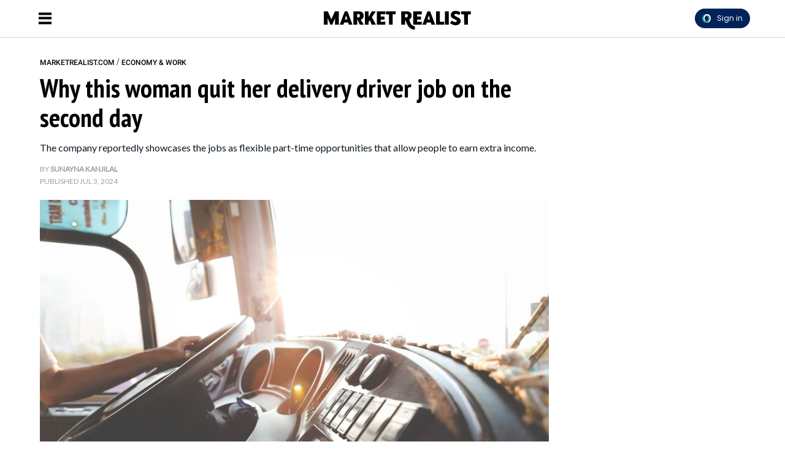

--- FILE ---
content_type: text/html; charset=utf-8
request_url: https://marketrealist.com/why-did-this-woman-quit-her-amazon-delivery-driver-job-on-the-second-day/
body_size: 30669
content:
<!DOCTYPE html>
<html lang="en">
<head>
  <script>
    window.nodetype = 'read';
  </script>
	<meta name="viewport" content="width=device-width, initial-scale=1">
  <meta name="description" content="The company reportedly showcases the jobs as flexible part-time opportunities that allow people to earn extra income.">
  <meta name="robots" content="index,follow,max-image-preview:large">
  <meta charset="utf-8">
  <meta http-equiv="X-UA-Compatible" content="IE=edge">
  <meta http-equiv="Content-Type" content="text/html; charset=UTF-8">
  <meta property="og:image:type" content="image/jpeg">
  <meta property="og:site_name" content="https://marketrealist.com">
  <meta property="og:locale" content="en_US">
  <meta name="twitter:card" content="photo">
  <title>Why this woman quit her delivery driver job on the second day - Market Realist</title>
	<link rel=preload href=https://fonts.gstatic.com/s/roboto/v30/KFOlCnqEu92Fr1MmEU9fBBc4AMP6lQ.woff2 as=font type=font/woff2 crossorigin>
<link rel=preload href=https://fonts.gstatic.com/s/roboto/v30/KFOlCnqEu92Fr1MmWUlfBBc4AMP6lQ.woff2 as=font type=font/woff2 crossorigin>
<link rel=preload href="https://fonts.gstatic.com/s/ptsansnarrow/v18/BngSUXNadjH0qYEzV7ab-oWlsbg95AiFW_3CRs-2.woff2" as=font type=font/woff2 crossorigin>
<link rel=preload href=https://fonts.gstatic.com/s/lato/v24/S6uyw4BMUTPHjx4wXiWtFCc.woff2 as=font type=font/woff2 crossorigin>

<style type="text/css">
  @font-face {
    font-family: 'Roboto';
    font-style: normal;
    font-weight: 500;
    src: url(https://fonts.gstatic.com/s/roboto/v30/KFOlCnqEu92Fr1MmEU9fBBc4AMP6lQ.woff2) format('woff2');
    unicode-range: U+0000-00FF, U+0131, U+0152-0153, U+02BB-02BC, U+02C6, U+02DA, U+02DC, U+0304, U+0308, U+0329, U+2000-206F, U+2074, U+20AC, U+2122, U+2191, U+2193, U+2212, U+2215, U+FEFF, U+FFFD;
  }
  @font-face {
    font-family: 'Roboto';
    font-style: normal;
    font-weight: 700;
    src: url(https://fonts.gstatic.com/s/roboto/v30/KFOlCnqEu92Fr1MmWUlfBBc4AMP6lQ.woff2) format('woff2');
    unicode-range: U+0000-00FF, U+0131, U+0152-0153, U+02BB-02BC, U+02C6, U+02DA, U+02DC, U+0304, U+0308, U+0329, U+2000-206F, U+2074, U+20AC, U+2122, U+2191, U+2193, U+2212, U+2215, U+FEFF, U+FFFD;
  }
  @font-face {
    font-family: 'PT Sans Narrow';
    font-style: normal;
    font-weight: 700;
    src: url(https://fonts.gstatic.com/s/ptsansnarrow/v18/BngSUXNadjH0qYEzV7ab-oWlsbg95AiFW_3CRs-2.woff2) format('woff2');
    unicode-range: U+0000-00FF, U+0131, U+0152-0153, U+02BB-02BC, U+02C6, U+02DA, U+02DC, U+0304, U+0308, U+0329, U+2000-206F, U+2074, U+20AC, U+2122, U+2191, U+2193, U+2212, U+2215, U+FEFF, U+FFFD;
  }
  @font-face {
    font-family: 'Lato';
    font-style: normal;
    font-weight: 400;
    src: url(https://fonts.gstatic.com/s/lato/v24/S6uyw4BMUTPHjx4wXiWtFCc.woff2) format('woff2');
    unicode-range: U+0000-00FF, U+0131, U+0152-0153, U+02BB-02BC, U+02C6, U+02DA, U+02DC, U+0304, U+0308, U+0329, U+2000-206F, U+2074, U+20AC, U+2122, U+2191, U+2193, U+2212, U+2215, U+FEFF, U+FFFD;
  }
</style>
  <meta property="og:image" content="https://d37xq9ywodra7g.cloudfront.net/702629/uploads/46f97800-3878-11ef-88f8-7962703df550_1200_630.jpeg">
  <meta name="twitter:image" content="https://d37xq9ywodra7g.cloudfront.net/702629/uploads/46f97800-3878-11ef-88f8-7962703df550_1200_630.jpeg">
  <meta property="og:image:width" content="1200">
  <meta property="og:image:height" content="630">
  
  <meta property="article:published_time" content="2024-07-03T03:30:01.000Z" />
  <meta property="article:modified_time" content="2024-07-03T03:30:01.000Z" />
  <meta name="author" content="Sunayna Kanjilal">

  <meta property="og:title" content="Why this woman quit her delivery driver job on the second day">
  <meta property="og:description" content="The company reportedly showcases the jobs as flexible part-time opportunities that allow people to earn extra income.">
  <meta property="og:url" content="https://marketrealist.com/why-did-this-woman-quit-her-amazon-delivery-driver-job-on-the-second-day/">
  <link rel="canonical" href="https://marketrealist.com/why-did-this-woman-quit-her-amazon-delivery-driver-job-on-the-second-day/">
  <meta name="twitter:title" content="Why this woman quit her delivery driver job on the second day">
  <meta name="keywords" content="">
  <meta property="og:type" content="article">
  <meta property="article:section" content="news">
  <meta property="article:tag" content="">
  <meta property="article:publisher" content="https://www.facebook.com/">
  <link rel="icon" type="image/x-icon" href="https://d37xq9ywodra7g.cloudfront.net/marketrealist/assets/favicon.ico">
  <link rel="alternate" href="https://marketrealist.com/why-did-this-woman-quit-her-amazon-delivery-driver-job-on-the-second-day/" hreflang="en" />
  <link rel="alternate" type="application/rss+xml" title="Market Realist: News, Analysis, Company Overviews - RSS" href="https://marketrealist.com/home.rss/" />
  <script type="application/ld+json">
  {
    "@context": "https://schema.org",
    "@type": "NewsArticle",
    "mainEntityOfPage": {
      "@type": "WebPage",
      "@id": "https://marketrealist.com/why-did-this-woman-quit-her-amazon-delivery-driver-job-on-the-second-day/"
    },
    "url": "https://marketrealist.com/why-did-this-woman-quit-her-amazon-delivery-driver-job-on-the-second-day/",
    "headline": "Why this woman quit her delivery driver job on the second day",
    "datePublished": "2024-07-03T03:30:01.000Z",
    "dateModified": "2024-07-03T03:30:01.000Z",
    "description": "The company reportedly showcases the jobs as flexible part-time opportunities that allow people to earn extra income.",
    "articleSection": [
      "Economy &amp; Work"
    ],
    "image": {
      "@type": "ImageObject",
      "url": "https://d37xq9ywodra7g.cloudfront.net/702629/uploads/46f97800-3878-11ef-88f8-7962703df550_1200_630.jpeg",
      "contentUrl": "https://d37xq9ywodra7g.cloudfront.net/702629/uploads/46f97800-3878-11ef-88f8-7962703df550_1200_630.jpeg",
      "creditText": "Cover image source: Pexels | Photo by Lê Minh",
      "width": 1200,
      "height": 630
    },
    "author": {
      "@type": "Person",
      "@id": "https://marketrealist.com/writer/sunaynakanjilal/#author",
      "name": "Sunayna Kanjilal",
      "url": "https://marketrealist.com/writer/sunaynakanjilal/",
      "jobTitle": "Staff Writer",
      "knowsAbout": [{
        "@type": "Thing",
        "name": "Economy &amp; Work"
      }],
      "image": "https://d3hh1k0meb4y20.cloudfront.net/users/9c986392-17a3-4a04-bdbe-0cdc9465d585/uploads/29aff6a0eac6e932432323d04d375b73"
    },
    "publisher": {
      "@type": "Organization",
      "@id": "https://marketrealist.com/#organization",
      "name": "Market Realist",
      "url": "https://marketrealist.com",
      "description": "Market Realist specializes in must-know news highlights, in-depth analysis, and overviews of companies as well as industries.",
      "publishingPrinciples": "https://marketrealist.com/page/terms/",
      "foundingDate": "2012",
      "sameAs": [
        "https://www.facebook.com/MarketRealist",
        "https://twitter.com/MarketRealist",
        "https://www.instagram.com/market_realist/"
      ],
      "address": {
        "@type": "PostalAddress",
        "streetAddress": "Engrost Inc, 826 Broadway, Floor 5",
        "addressLocality": "New York",
        "addressRegion": "NY",
        "postalCode": "10003",
        "addressCountry": "US"
      },
      "logo": {
        "@type": "ImageObject",
        "url": "https://d37xq9ywodra7g.cloudfront.net/marketrealist/assets/mr-logo.png",
        "width": 492,
        "height": 142
      }
    }
  }
  </script>
  <script type="application/ld+json">
  {
    "@context": "http://schema.org",
    "@type": "BreadcrumbList",
    "itemListElement": [{
      "@type": "ListItem",
      "position": 1,
      "name": "Home",
      "item": "https://marketrealist.com/"
   }, {
      "@type": "ListItem",
      "position": 2,
      "name": "Economy &amp; Work",
      "item": "https://marketrealist.com/economy-work/"
   },
   
      {
        "@type": "ListItem",
        "position": 3,
        "name": "Why this woman quit her delivery driver job on the second day",
        "item": "https://marketrealist.com/why-did-this-woman-quit-her-amazon-delivery-driver-job-on-the-second-day/"
       }
   
   ]
  }
  </script>
	<style type="text/css">
  /* Base styles for columns */
  [class*="cust-col-"] {
    float: left;
    min-height: 1px;
    box-sizing: border-box; /* Include padding in the element's total width */
  }

  /* Extra small devices (phones, less than 768px) */
  /* No media query since this is the default in a mobile-first approach */
  .cust-col-xs-1 { width: 8.33%; }
  .cust-col-xs-2 { width: 16.66%; }
  .cust-col-xs-3 { width: 25%; }
  .cust-col-xs-4 { width: 33.33%; }
  .cust-col-xs-5 { width: 41.66%; }
  .cust-col-xs-6 { width: 50%; }
  .cust-col-xs-7 { width: 58.33%; }
  .cust-col-xs-8 { width: 65.81196581%; }
  .cust-col-xs-9 { width: 75%; }
  .cust-col-xs-10 { width: 83.33%; }
  .cust-col-xs-11 { width: 91.66%; }
  .cust-col-xs-12 { width: 100%; }

  /* Small devices (tablets, 768px and up) */
  @media (min-width: 768px) {
    .cust-col-sm-1 { width: 8.33%; }
    .cust-col-sm-2 { width: 16.66%; }
    .cust-col-sm-3 { width: 25%; }
    .cust-col-sm-4 { width: 33.33%; }
    .cust-col-sm-5 { width: 41.66%; }
    .cust-col-sm-6 { width: 50%; }
    .cust-col-sm-7 { width: 58.33%; }
    .cust-col-sm-8 { width: 65.81196581%; }
    .cust-col-sm-9 { width: 75%; }
    .cust-col-sm-10 { width: 83.33%; }
    .cust-col-sm-11 { width: 91.66%; }
    .cust-col-sm-12 { width: 100%; }
  }

  /* Medium devices (desktops, 992px and up) */
  @media (min-width: 992px) {
    .cust-col-md-1 { width: 8.33%; }
    .cust-col-md-2 { width: 16.66%; }
    .cust-col-md-3 { width: 25%; }
    .cust-col-md-4 { width: 33.33%; }
    .cust-col-md-5 { width: 41.66%; }
    .cust-col-md-6 { width: 50%; }
    .cust-col-md-7 { width: 58.33%; }
    .cust-col-md-8 { width: 65.81196581%; }
    .cust-col-md-9 { width: 75%; }
    .cust-col-md-10 { width: 83.33%; }
    .cust-col-md-11 { width: 91.66%; }
    .cust-col-md-12 { width: 100%; }
    .cust-col-md-minus320 { width: calc(100% - 320px); }
    .cust-col-md-320px { width: 320px; }
  }

  /* Large devices (large desktops, 1200px and up) */
  @media (min-width: 1200px) {
    .cust-col-lg-1 { width: 8.33%; }
    .cust-col-lg-2 { width: 16.66%; }
    .cust-col-lg-3 { width: 25%; }
    .cust-col-lg-4 { width: 33.33%; }
    .cust-col-lg-5 { width: 41.66%; }
    .cust-col-lg-6 { width: 50%; }
    .cust-col-lg-7 { width: 58.33%; }
    .cust-col-lg-8 { width: 65.81196581%; }
    .cust-col-lg-9 { width: 75%; }
    .cust-col-lg-10 { width: 83.33%; }
    .cust-col-lg-11 { width: 91.66%; }
    .cust-col-lg-12 { width: 100%; }
    .cust-col-lg-minus320 { width: calc(100% - 320px); }
    .cust-col-lg-320px { width: 320px; }
  }

  [class*="cust-col-"] img {
    max-width: 100%;
    height: auto;
  }
</style>
	<style type="text/css">
		.font-Roboto{ font-family: 'Roboto', sans-serif;}
		.container {
			width: auto;
			margin: auto;
		}
		body {
			padding: 0;
			margin: 0;
		}
		figure {
			margin: 0;
			padding: 0;
		}
		figcaption {
			font-size: 12px;
			line-height: 20px;
			color: #9F9F9F;
			padding: 5px 0 5px 0;
      margin: 0px;
			font-family: 'Lato', sans-serif;
			border-bottom: 1px solid #e4eaf2;
		}
    .twitter-tweet {
      margin: 0px auto !important;
    }
    .twitter-video{
      min-width: 280px !important;
      margin: 10px auto !important;
    }
    .instagram-media{
      margin: 10px auto !important;
    }
    .articleSummary {
      font-size: 18px;
      line-height: 26px;
    }
    .articleByline {
      font-size: 12px;
      line-height: 20px;
    }
    .pl10-pr10 {
      padding-left: 10px;
      padding-right: 10px;
    }
    .articletitle {
      font-size: 30px;
      line-height: 36px;
    }
    .populartitle {
      font-size: 18px;
      line-height: 20px;
    }
    .moreFromMeawwtitle {
      font-size: 20px;
      line-height: 26px;
    }
    /*For Mobile */
    @media screen and (max-width : 768px) {
    }
    /*For Desktop */
		@media (min-width: 769px) {
      .articletitle {
        font-size: 42px;
        line-height: 48px;
      }
      .populartitle {
        font-size: 26px;
        line-height: 32px;
      }
      .moreFromMeawwtitle {
        font-size: 26px;
        line-height: 32px;
      }
			.container {
				width: 1170px;
				margin: auto;
			}
			.borderRight {
        /* border-right: 1px solid #e4eaf2; */
			}
		}
	</style>
	<script type="text/javascript">
		document.addEventListener("DOMContentLoaded", function() {
			// Function to handle the image update when the element is in the viewport
      const handleIntersect = (entries, observer) => {
        entries.forEach(entry => {
          if (entry.isIntersecting) {
            const img = entry.target;
            if (img.getAttribute("data-src")) {
              let link = img.getAttribute("data-src");
              img.setAttribute('src', link);
              img.removeAttribute("data-src");
            }
            observer.unobserve(img);
          }
        });
      };

      // Create the IntersectionObserver
      const options = {
        root: null,
        rootMargin: "100px",
        threshold: 0
      };

      const observer = new IntersectionObserver(handleIntersect, options);

      // Select all img elements within figure tags with class 'image'
      const imgElements = document.querySelectorAll("figure.image > img");
      // Observe each image element
      imgElements.forEach(img => {
        observer.observe(img);
      });
		});
	</script>
  <script>
    document.addEventListener('DOMContentLoaded', function() {
      window.addEventListener('load', function() {
        const coverImage = document.getElementById('cover_image');
        if (coverImage.getAttribute('src') !== coverImage.getAttribute('data-mm-src')) {
          coverImage.setAttribute('src', coverImage.getAttribute('data-mm-src'));
        }
      });
    });
  </script>
  <script>

    let kargobidExec = false;
    const loadKargobid = () => {
      if (kargobidExec) return true;
      kargobidExec = true;
      console.log("Load loadKargobid");

      const kargobidScript = document.createElement('script');
      kargobidScript.setAttribute('async', '');
      kargobidScript.setAttribute('src', 'https://lngtd.com/marketrealist.js');
      document.head.appendChild(kargobidScript);
    };

    let twitterExec = false;
    const loadTwitter = () => {
      if (twitterExec) return true;
      twitterExec = true;
      console.log("Load loadTwitter");
      const observer = new IntersectionObserver(
        (entries) => {
          entries.forEach((entry) => {
            if (entry.isIntersecting) {
              window.twttr = (function (d, s, id) {
                var js,
                  fjs = d.getElementsByTagName(s)[0],
                  t = window.twttr || {};
                if (d.getElementById(id)) return t;
                js = d.createElement(s);
                js.id = id;
                js.src = 'https://platform.twitter.com/widgets.js';
                fjs.parentNode.insertBefore(js, fjs);
                t._e = [];
                t.ready = function (f) {
                  t._e.push(f);
                };
                return t;
              })(document, 'script', 'twitter-wjs');
              observer.unobserve(entry.target);
            }
          });
        },
        {
          root: null,
          rootMargin: '0px',
          threshold: 0.1
        }
      );

      let twitterExists = 0;
      const blockquoteContainerCol = document.querySelectorAll('.blockquote-container');
      for (var i = 0; i < blockquoteContainerCol.length; i++) {
        const blockquoteContainer = blockquoteContainerCol[i];
        if (blockquoteContainer && (blockquoteContainer.innerHTML.indexOf('x.com') > -1 || blockquoteContainer.innerHTML.indexOf('twitter.com') > -1) && twitterExists === 0) {
          twitterExists = 1;
          observer.observe(blockquoteContainer);
        }
      }
    };

    let instaExec = false;
    const loadInstagram = () => {
      if (instaExec) return true;
      instaExec = true;
      console.log("Load loadInstagram");
      const observer = new IntersectionObserver(
        (entries) => {
          entries.forEach((entry) => {
            if (entry.isIntersecting) {
              const instagramScript = document.createElement('script');
              instagramScript.src = '//www.instagram.com/embed.js';
              instagramScript.async = true;
              instagramScript.defer = true;
              document.body.appendChild(instagramScript);
              instagramScript.onload = function() {
                console.log("Insta embed is loaded");
                if (window.instgrm) {
                  window.instgrm.Embeds.process();
                }
              };
              observer.unobserve(entry.target);
            }
          });
        },
        {
          root: null,
          rootMargin: '0px',
          threshold: 0.1
        }
      );

      const instagramEmbed = document.querySelector('.instagram-media');
      if (instagramEmbed) {
        observer.observe(instagramEmbed);
      }
    };

    let youtubeExec = false;
    const loadYoutube = () => {
      if (youtubeExec) return true;
      youtubeExec = true;
      console.log("Inside window load>>>>>>>>>>>>>>>>>>");
      let customIframeDivs = document.getElementsByClassName('customIframeDiv');
      console.log("Inside window load>>>>>>>>>>>>>>>>>> length", customIframeDivs.length);
      for (var i = customIframeDivs.length - 1; i >= 0; i--) {
        const customIframeDiv = customIframeDivs[i];
        const iframe = document.createElement('iframe');
        iframe.innerHTML = customIframeDiv.innerHTML;

        if (customIframeDiv.getAttribute('class') !== 'customIframeDiv') {
          iframe.setAttribute('class', customIframeDiv.getAttribute('class').replace('customIframeDiv', ''));
        } else {
          iframe.removeAttribute('class', customIframeDiv.getAttribute('class').replace('customIframeDiv', ''));
        }

        for (let i = 0; i < customIframeDiv.attributes.length; i++) {
          const attr = customIframeDiv.attributes[i];
          iframe.setAttribute(attr.name, attr.value);
        }
        console.log("Inside window load>>>>>>>>>>>>>>>>>> final", iframe.outerHTML);
        customIframeDiv.parentNode.replaceChild(iframe, customIframeDiv);
      }
    };

    let tiktokExec = false;
    const loadTiktok = () => {
      if (tiktokExec) return true;
      tiktokExec = true;
      console.log("Load loadTiktok");
      const observer = new IntersectionObserver(
        (entries) => {
          entries.forEach((entry) => {
            if (entry.isIntersecting) {
              const script = document.createElement('script');
              script.async = true;
              script.defer = true;
              script.src = 'https://www.tiktok.com/embed.js';
              document.head.appendChild(script);
              script.onload = function() {
                console.log("Tiktok embed is loaded");
              };
              observer.unobserve(entry.target);
            }
          });
        },
        {
          root: null,
          rootMargin: '0px',
          threshold: 0.1
        }
      );

      const tikTokEmbeds = document.querySelectorAll('.blockquote-container');
      tikTokEmbeds.forEach(embed => {
          if (embed.innerHTML.includes('tiktok.com')) {
              observer.observe(embed);
          }
      });
    };

    let threadsExec = false;
    const loadThreads = () => {
      if (threadsExec) return true;
      threadsExec = true;
      console.log("Load loadThreads");
      const observer = new IntersectionObserver(
        (entries) => {
          entries.forEach((entry) => {
            if (entry.isIntersecting) {
              const instagramScript = document.createElement('script');
              instagramScript.src = '//www.threads.net/embed.js';
              instagramScript.async = true;
              instagramScript.defer = true;
              document.body.appendChild(instagramScript);
              instagramScript.onload = function() {
                console.log("Threads embed is loaded");
                if (window.instgrm) {
                  window.instgrm.Embeds.process();
                }
              };
              observer.unobserve(entry.target);
            }
          });
        },
        {
          root: null,
          rootMargin: '0px',
          threshold: 0.1
        }
      );

      let threadsExists = 0;
      const blockquoteContainerCol = document.querySelectorAll('.blockquote-container');
      for (var i = 0; i < blockquoteContainerCol.length; i++) {
        const blockquoteContainer = blockquoteContainerCol[i];
        if (blockquoteContainer && blockquoteContainer.innerHTML.indexOf('www.threads.net') > -1 && threadsExists === 0) {
          threadsExists = 1;
          observer.observe(blockquoteContainer);
        }
      }
    };

    let redditExec = false;
    const loadReddit = () => {
      if (redditExec) return true;
      redditExec = true;
      console.log("Load loadReddit");
      const observer = new IntersectionObserver(
        (entries) => {
          entries.forEach((entry) => {
            if (entry.isIntersecting) {
              const redditScript = document.createElement('script');
              redditScript.src = 'https://embed.reddit.com/widgets.js';
              redditScript.async = true;
              redditScript.defer = true;
              document.head.appendChild(redditScript);
              redditScript.onload = function() {
                console.log("Reddit embed is loaded");
              };
              observer.unobserve(entry.target);
            }
          });
        },
        {
          root: null,
          rootMargin: '0px',
          threshold: 0.1
        }
      );

      let twitterExists = 0;
      const blockquoteContainerCol = document.querySelectorAll('.blockquote-container');
      for (var i = 0; i < blockquoteContainerCol.length; i++) {
        const blockquoteContainer = blockquoteContainerCol[i];
        if (blockquoteContainer && blockquoteContainer.innerHTML.indexOf('reddit.com') > -1 && twitterExists === 0) {
          twitterExists = 1;
          observer.observe(blockquoteContainer);
        }
      }
    };

    let initialPageLoad = true;
    setTimeout(() => {
      initialPageLoad = false;
    }, 1000);

    const callFunctions = () => {
      if (initialPageLoad) {
        return;
      }
      loadKargobid();
      loadTwitter();
      loadInstagram();
      loadYoutube();
      loadTiktok();
      loadThreads();
      loadReddit();
    };
    setTimeout(() => {
      ['mousemove', 'scroll'].forEach((event) => {
        console.log(`Event triggered: ${event}`);
        document.addEventListener(event, () => callFunctions())
      });
    }, 1000); // Add a delay of 1000 milliseconds (1 second)

    /** [START] add loading="lazy" attribute to fb and youtube embeds **/
    console.log("Load iframeAddLazyInYoutubeAndFb lazy");
    Array.from(document.querySelectorAll('iframe')).forEach((curIframe) => {
      const src = curIframe.getAttribute('src');
      if (src && (src.includes('youtube.com/embed/') || src.includes('facebook.com/plugins/')) && !curIframe.hasAttribute('loading')) {
        curIframe.setAttribute('loading', 'lazy');
      }
    });
    /** [END] add loading="lazy" attribute to fb and youtube embeds **/
  </script>
<script>
  // Flag variable to track if scripts have been loaded
  var scriptsLoaded = false;

  // Function to load the scripts
  function loadScripts() {
    if (!scriptsLoaded) {
      scriptsLoaded = true; // Set flag to true

      // List of scripts to load
      var scriptSources = [
        "//cadmus.script.ac/d5w2f9hxg5igq/script.js",
        "https://socialcanvas-cdn.kargo.com/js/rh.min.js"
      ];

      // Load each script
      scriptSources.forEach(function(src) {
        var script = document.createElement('script');
        script.src = src;
        document.body.appendChild(script);
      });

      // Load Microsoft Clarity
      (function(c,l,a,r,i,t,y){
        c[a]=c[a]||function(){(c[a].q=c[a].q||[]).push(arguments)};
        t=l.createElement(r);t.async=1;t.src="https://www.clarity.ms/tag/"+i;
        y=l.getElementsByTagName(r)[0];y.parentNode.insertBefore(t,y);
      })(window, document, "clarity", "script", "3wku5oyukp");


      // START Amazon Ad code //
      !function (a9, a, p, s, t, A, g) { if (a[a9]) return; function q(c, r) { a[a9]._Q.push([c, r]) } a[a9] = { init: function () { q("i", arguments) }, fetchBids: function () { q("f", arguments) }, setDisplayBids: function () { }, _Q: [] }; A = p.createElement(s); A.async = !0; A.src = t; g = p.getElementsByTagName(s)[0]; g.parentNode.insertBefore(A, g) }("apstag", window, document, "script", "//c.amazon-adsystem.com/aax2/apstag.js");
      apstag.init({
        pubID: '91667ea5-81f1-433a-99ca-8c9df5934ce7',
        adServer: 'googletag',
        bidTimeout: 900
      });
      // END Amazon Ad code //
    }
  }

  // Add event listeners for mousemove, scroll and touchstart events
  document.addEventListener('mousemove', loadScripts, { once: true });
  document.addEventListener('scroll', loadScripts, { once: true });
  document.addEventListener('touchstart', loadScripts, { once: true });
</script>

<meta property="article:publisher" content="https://www.facebook.com/MarketRealist">
<!-- Admiral code start -->
<script type="text/javascript">!(function(o,_name){o[_name]=o[_name]||function $(){($.q=$.q||[]).push(arguments)},o[_name].v=o[_name].v||2;!(function(o,t,e,n,c,a){function f(n,c){(n=(function(t,e){try{if(e=(t=o.localStorage).getItem("_aQS01RTgzQjdBRjRDQ0EyMTAyOTI4NTIwODYtNA"))return JSON.parse(e).lgk||[];if((t.getItem(decodeURI(decodeURI('%25%37%36%34%25%361c%2531%256%35i%255a%72%25%33%30')))||"").split(",")[4]>0)return[[_name+"-engaged","true"]]}catch(n){}})())&&typeof n.forEach===e&&(c=o[t].pubads())&&n.forEach((function(o){o&&o[0]&&c.setTargeting(o[0],o[1]||"")}))}try{(a=o[t]=o[t]||{}).cmd=a.cmd||[],typeof a.pubads===e?f():typeof a.cmd.unshift===e?a.cmd.unshift(f):a.cmd.push(f)}catch(i){}})(window,"googletag","function");;!(function(n,t){n.__admiral_getConsentForGTM=function(t){function a(n,a){t((function(n,t){const a=n&&n.purpose&&n.purpose.consents||{};return{adConsentGranted:t||!!a[1],adUserData:t||!!a[7],adPersonalization:t||!!a[3],analyticsConsentGranted:t||!!a[1],personalizationConsentGranted:t||!!a[5],functionalityConsentGranted:t||!1,securityConsentGranted:t||!0}})(n,!a))}n[_name]("after","cmp.loaded",(function(t){t&&t.tcData&&t.tcData.gdprApplies?(t.consentKnown&&a(t.tcData,!0),n[_name]("after","cmp.updated",(function(n){a(n.tcData,!0)}))):a({},!1)}))}})(window);})(window,decodeURI(decodeURI('adm%256%39r%256%31%256c')));!(function(t,c,i){i=t.createElement(c),t=t.getElementsByTagName(c)[0],i.async=1,i.src="https://stalesummer.com/chunks/07093a24c94_34fbca9dcbb69440d43c26bdae161d3.js",t.parentNode.insertBefore(i,t)})(document,"script");;;!(function(t,n,e,i,a){function c(){for(var t=[],e=0;e<arguments.length;e++)t.push(arguments[e]);if(!t.length)return a;"ping"===t[0]?t[2]({gdprAppliesGlobally:!!n.__cmpGdprAppliesGlobally,cmpLoaded:!1,cmpStatus:"stub"}):t.length>0&&a.push(t)}function f(t){if(t&&t.data&&t.source){var i,a=t.source,c="string"==typeof t.data&&t.data.indexOf("__tcfapiCall")>=0;(i=c?((function(t){try{return JSON.parse(t)}catch(n){}})(t.data)||{}).__tcfapiCall:(t.data||{}).__tcfapiCall)&&n[e](i.command,i.version,(function(t,n){var e={__tcfapiReturn:{returnValue:t,success:n,callId:i.callId}};a&&a.postMessage(c?JSON.stringify(e):e,"*")}),i.parameter)}}!(function o(){if(!n.frames[i]){var e=t.body;if(e){var a=t.createElement("iframe");a.style.display="none",a.name=i,e.appendChild(a)}else setTimeout(o,5)}})(),c.v=1,"function"!=typeof n[e]&&(n[e]=n[e]||c,n.addEventListener?n.addEventListener("message",f,!1):n.attachEvent&&n.attachEvent("onmessage",f))})(document,window,"__tcfapi","__tcfapiLocator",[]);;;!(function(e,t,n,r,a,i,s,c,u,o,p){function d(){for(var e=[],t=arguments.length,n=0;n<t;n++)e.push(arguments[n]);var r,a=e[1],i=typeof a===s,c=e[2],d={gppVersion:"1.1",cmpStatus:"stub",cmpDisplayStatus:"hidden",signalStatus:"not ready",supportedAPIs:["7:usnat"].reduce((function(e,t){return t&&e.push(t),e}),[]),cmpId:9,sectionList:[],applicableSections:[0],gppString:"",parsedSections:{}};function f(e){i&&a(e,!0)}switch(e[0]){case"ping":return f(d);case"queue":return u;case"events":return o;case"addEventListener":return i&&(r=++p,o.push({id:r,callback:a,parameter:c})),f({eventName:"listenerRegistered",listenerId:r,data:!0,pingData:d});case"removeEventListener":for(r=!1,n=0;n<o.length;n++)if(o[n].id===c){o.splice(n,1),r=!0;break}return f(r);case"hasSection":case"getSection":case"getField":return f(null);default:return void u.push(e)}}d.v=2,typeof t.__gpp!==s&&(t.__gpp=t.__gpp||d,t.addEventListener&&t.addEventListener("message",(function(e,n){var r="string"==typeof e.data;(n=r?((function(e){try{return JSON.parse(e)}catch(t){}})(e.data)||{}).__gppCall:(e.data||{}).__gppCall)&&t.__gpp(n.command,(function(t,a){var i={__gppReturn:{returnValue:t,success:a,callId:n.callId}};e.source.postMessage(r?JSON.stringify(i):i,"*")}),"parameter"in n?n.parameter:null,n.version||1)}),!1),(function f(){if(!t.frames[r]){var n=e.body;if(n){var a=e.createElement("iframe");a.style.display="none",a.name=r,n.appendChild(a)}else setTimeout(f,5)}})())})(document,window,0,"__gppLocator",0,0,"function",0,[],[],0);</script>
<!-- Admiral code end -->

<script>
  var xhr = new XMLHttpRequest();
  xhr.open("POST", 'https://analytics.marketrealist.com/custom_page_analytics', true);
  xhr.setRequestHeader('Content-Type', 'application/json');
  xhr.send(JSON.stringify({
  "data": {
    "referral_link": document.referrer || '',
    "user_agent": window.navigator && window.navigator.userAgent,
    "url": window.location.href,
    "device": `desktop`,
    "article_id": `702629`,
    "article_name": `why-did-this-woman-quit-her-amazon-delivery-driver-job-on-the-second-day`,
    "author_id": ``,
    "section": `24074`,
    "profile_slug": ``
  },
  "properties": {
    "name": window.nodetype ? window.nodetype : "read"
  }
}));
</script>

<script defer data-domain="marketrealist.com" src="https://plausible.io/js/plausible.js"></script>

<script>
  let gtmFired = false;
  const loadGTM = () => {
    if (gtmFired) {
      return;
    }
    console.log("Load loadGTM");
    gtmFired = true;
    (function (w, d, s, l, i) {
      w[l] = w[l] || [];
      w[l].push({
        'gtm.start': new Date().getTime(),
        event: 'gtm.js',
      });
      const f = d.getElementsByTagName(s)[0],
        j = d.createElement(s),
        dl = l !== 'dataLayer' ? '&l=' + l : '';
      j.async = true;
      j.src = 'https://www.googletagmanager.com/gtag/js?id=' + i + dl;
      f.parentNode.insertBefore(j, f);
      w.dataLayer = w.dataLayer || [];
      function gtag() {
        dataLayer.push(arguments);
      }
      gtag('js', new Date());
      var dimensionOpts = {}
      if (false) {
        gtag('set', {'custom_map':{'dimension1': 'Category'}})
        dimensionOpts['Category'] = 'homepage'
      }
      
      if (false) {
        gtag('set', {'custom_map':{'dimension2': 'Author'}})
        dimensionOpts['Author'] = 'author'
      }
      gtag('config', 'UA-103816746-1', dimensionOpts);
    })(window, document, 'script', 'dataLayer', 'UA-103816746-1');
  };
  ['mousemove', 'scroll', 'touchstart'].forEach((event) =>
    document.addEventListener(event, loadGTM)
  );
</script>
<script type="text/javascript">
  document.addEventListener("DOMContentLoaded", function() {
    Array.from(document.querySelectorAll('#main_content>figure')).forEach((el) => {
      if (
        el.previousElementSibling &&
        el.previousElementSibling.getAttribute('class') &&
        el.previousElementSibling.getAttribute('class').indexOf('kargoad-mr_') > -1
      ) {
          el.style.setProperty('margin-top', '20px');
      }
      if (
        el.nextElementSibling &&
        el.nextElementSibling.getAttribute('class') &&
        el.nextElementSibling.getAttribute('class').indexOf('kargoad-mr_') > -1
      ) {
          el.style.setProperty('margin-bottom', '20px');
      }
    });
  });
</script>
<style>
  iframe[src*="youtube.com"] {
    width: 100%;
    height: auto;
    aspect-ratio: 16 / 9;
    border: 0;
  }
</style>
<style>
  iframe[src*="youtube.com"],
  iframe[src*="youtube-nocookie.com"] {
    display: block;
    width: 100%;
    max-width: var(--yt-max-width, 100%); /* optionally cap width site-wide */
    aspect-ratio: 16 / 9;                 /* prevents CLS; modern-browsers safe */
    height: auto;
    margin: var(--yt-margin-block, 1rem) auto; /* vertical rhythm + centered */
    border: 0;
  }
</style>
</head>
<body>
	<style>
  a {
    text-decoration: none;
  }
  body {
    margin: 0px;
    padding: 0px;
  }

  header {
    height: 40px;
    padding-bottom: 5px;
  }

  .sidenav {
    padding-top: 15px;
  }

  .sidenav a {
    font-size: 18px;
  }

  .sidenav a:hover {
    color: #f1f1f1;
  }

  .sidenav .closebutton {
    position: absolute;
    top: -10px;
    right: 10px;
    z-index: 400;
    font-size: 36px;
    margin-left: 50px;
    cursor: pointer;
  }

  .sidenav a {
    padding: 8px 8px 8px 8px;
    text-decoration: none;
    font-size: 25px;
    color: #818181;
    display: block;
    transition: 0.3s;
  }

  .container {
    width: auto;
    margin: auto;
  }

  .right-align {
    text-align: right;
  }

  .bar {
    width: 21px;
    height: 4px;
    background-color: #333;
    margin: 0;
    cursor: pointer;
    box-sizing: border-box;
    background-color: #000000;
  }

  .hamburger-menu {
    width: 29px;
    height: 29px;
    cursor: pointer;
    display: flex;
    flex-direction: column;
    justify-content: space-around;
  }

  .menu {
    width: 0;
    position: fixed;
    box-shadow: 0 3px 20px 0 rgba(182,199,221,.3);
    top: 0;
    left: 0;
    height: 100%;
    background-color: #FFF;
    overflow-x: hidden;
    transition: 0.5s;
    z-index: 100;
  }

  .forMobile {
    display: none;
  }

  .forDesktop {
    display: block;
  }

  @media (max-width: 769px) {
    .forMobile {
      display: block;
    }
    .forDesktop {
      display: none;
    }
    .mob-display-none {
      display: none;
    }
    .mob-pl10 {
      padding-left: 10px;
    }
    .menu {
    }
  }

  @media (min-width: 769px) {
    .container {
      width: 1170px;
      margin: auto;
    }

    .desk-pl15 {
      padding-left: 15px;
    }

    header {
      height: 40px;
      padding-top: 10px;
      padding-bottom: 10px;
    }
  }
</style>
<script type="text/javascript">
  function toggleMenu() {
    var menu = document.getElementById("menu");
    if (menu.style.width === "300px" || menu.style.width === "100%") {
      menu.style.width = "0";
      document.body.style.overflow = "auto"; // Enable body scrolling when menu is closed
    } else {
      menu.style.width = window.innerWidth <= 768 ? "100%" : "300px";
      document.body.style.overflow = "hidden"; // Disable body scrolling when menu is open
    }
  }
</script>
<script defer src="https://cdn.prod.uidapi.com/uid2-sdk-3.2.0.js"></script>
<script type="text/javascript">
  const clientSideIdentityOptions = {
    subscriptionId: "Kx85g8GiUY",
    serverPublicKey: "UID2-X-P-MFkwEwYHKoZIzj0CAQYIKoZIzj0DAQcDQgAEK1rHVqWqieFwHUdW0n5owpvqOH5qXUIaDDCegnxybZOp3yj/wqil7ETuz83igKSw0Lk0qfpJHTduQxsqy0fWBA==",
  };
  window.__uid2 = window.__uid2 || {};
  window.__uid2.callbacks = window.__uid2.callbacks || [];

  const key = "openpass_sso_creds_2024_05_09";
  function getOPSingedIn() {
      return document.cookie.includes(key);
  }
  function setOPSingedIn(email) {
      document.cookie = key + "=" + email + "; max-age=" + 3456e4 + "; path=/";
  }
  function optOutOP() {
      document.cookie = key + "=; max-age=0; path=/";
  }
  document.addEventListener("DOMContentLoaded", async (event) => {
    let s = window.innerWidth > 990 ? "desktop" : "mobile";
    let opButtonSize = window.innerWidth > 990 ? 'medium' : 'small';
    let opEl = "openpassloginEl-" + s;
    console.log("ABOUT TO LOAD OP?", getOPSingedIn());
    if (!getOPSingedIn()) {
      console.log("ABOUT TO LOAD OP START SCRIPT LOADING");
      let script = document.createElement("script");
      script.src = "https://cdn.myopenpass.com/openpass-js-sdk/v4/openpass-js-sdk.min.js";
      script.onload = () => {
        console.log("OPENPASS SCRIPT LOADED");
        const openPassClient = new openpass.OpenPassClient({
          clientId: "d6d25501b17748539105cb1c6b864dc2"
        });
        openPassClient.renderSignInButton({
          parentContainerElementId: opEl,
          authenticationMode: "popup",
          redirectUrl: "https://marketrealist.com/op_callback/",
          text: "signin",
          size: opButtonSize,
          popupSuccessCallback: (n) => {
            console.log("SUCCESSFUL OPENPASS SIGN-IN: ", n.idToken.email)
            setOPSingedIn(n.idToken.email);
            document.getElementById(opEl).remove();
            window.__uid2.callbacks.push(async (eventType, payload) => {
              console.log(">>>>>>>>>>> event type uid2", eventType);
              if (eventType === "SdkLoaded") {
                window.__uid2.init({
                  baseUrl: "https://prod.uidapi.com",
                });
                try {
                  await __uid2.setIdentityFromEmail(n.idToken.email, clientSideIdentityOptions);
                  console.log("UID2 success");
                } catch (e) {
                  console.error("setIdentityFromEmail failed", e);
                }
              }
            });
          },
          popupFailedCallback: (n) => {
            console.log("FAILED OPENPASS SIGN-IN: ", n)
            optOutOP();
          }
        });
      };
      document.head.appendChild(script);
    }
  });
</script>
<sidenav id="menu" class="menu sidenav">
  <div style="display: grid; gap: 3rem; padding: 34px;">
    <div style="display: flex; justify-content: flex-end;">
      <div style="max-height: 24px; max-width: 24px;">
        <span style="cursor: pointer;" onclick="toggleMenu()">
          <svg xmlns="http://www.w3.org/2000/svg" width="24" height="24" viewBox="0 0 24 24">
            <path d="M19 6.41L17.59 5 12 10.59 6.41 5 5 6.41 10.59 12 5 17.59 6.41 19 12 13.41 17.59 19 19 17.59 13.41 12z" fill="#333" stroke="#333" stroke-width="3"/>
          </svg>
        </span>
      </div>
    </div>
    <div>
      <a href="/economy-work/">
        <div><span style="color: #000000; font-family: 'Roboto', sans-serif; font-weight: 600;">ECONOMY &amp; WORK</span></div>
      </a>
      <a href="/money-101/">
        <div><span style="color: #000000; font-family: 'Roboto', sans-serif; font-weight: 600;">MONEY 101</span></div>
      </a>
      <a href="/news-today/">
        <div><span style="color: #000000; font-family: 'Roboto', sans-serif; font-weight: 600;">NEWS</span></div>
      </a>
      <a href="/personal-finance-today/">
        <div><span style="color: #000000; font-family: 'Roboto', sans-serif; font-weight: 600;">PERSONAL FINANCE</span></div>
      </a>
      <a href="/net-worth-today/">
        <div><span style="color: #000000; font-family: 'Roboto', sans-serif; font-weight: 600;">NET WORTH</span></div>
      </a>
    </div>
    <div>
      <a target="_blank" style="float: left;" href="https://www.facebook.com/MarketRealist">
        <svg xmlns="http://www.w3.org/2000/svg" width="30" height="25" viewBox="0 0 10 18">
          <defs>
            <style>
            .cls-1 {
              fill: none;
              stroke: #707070
            }

            .cls-2 {
              clip-path: url(#clip-path)
            }

            .cls-3 {
              fill: #000000
            }

            </style>
            <clipPath>
              <path id="Rectangle_2544" d="M0 0h20v20H0z" class="cls-1" data-name="Rectangle 2544" transform="translate(56 624)"></path>
            </clipPath>
          </defs>
          <g id="Mask_Group_200" class="cls-2" data-name="Mask Group 200" transform="translate(-56 -624)">
            <g id="Group_3710" data-name="Group 3710" transform="translate(62.364 626.305)">
              <path id="Path_1341" d="M25.505-125.11v2.054H24v2.512h1.505v7.465H28.6v-7.465h2.075s.194-1.2.288-2.522h-2.354v-1.718a.73.73 0 0 1 .67-.6h1.685V-128h-2.29c-3.245 0-3.168 2.515-3.168 2.89" class="cls-3" data-name="Path 1341" transform="translate(-24 128)"></path>
            </g>
          </g>
        </svg>
      </a>
      <a target="_blank" style="float: left;" href="https://twitter.com/MarketRealist">
        <svg xmlns="http://www.w3.org/2000/svg" height="35" width="20" viewBox="0 0 450 692">
          <path fill="#000000" d="M389.2 48h70.6L305.6 224.2 487 464H345L233.7 318.6 106.5 464H35.8L200.7 275.5 26.8 48H172.4L272.9 180.9 389.2 48zM364.4 421.8h39.1L151.1 88h-42L364.4 421.8z"></path>
        </svg>
      </a>
      <a target="_blank" style="float: left;" href="https://www.instagram.com/MarketRealist/">
        <svg xmlns="http://www.w3.org/2000/svg" width="32" height="27" viewBox="0 0 20 20">
          <defs>
            <style>
            .cls-7,
            .cls-8 {
              fill: none
            }

            .cls-7 {
              stroke: #707070
            }

            .cls-2 {
              clip-path: url(#clip-path)
            }

            .cls-4 {
              fill: #000000;
              fill-rule: evenodd
            }

            </style>
            <clipPath>
              <path id="Rectangle_2547" d="M0 0h20v20H0z" class="cls-7" data-name="Rectangle 2548" transform="translate(275 624)"></path>
            </clipPath>
          </defs>
          <g id="Mask_Group_203" class="cls-2" data-name="Mask Group 203" transform="translate(-275 -624)">
            <g id="Group_3713" data-name="Group 3713" transform="translate(276.792 625.747)">
              <g id="iconfinder_Instagram_1298747_1_" data-name="iconfinder_Instagram_1298747 (1)">
                <g id="Instagram_1_">
                  <path id="Rectangle_2547" d="M0 0h16.384v16.384H0z" class="cls-8" data-name="Rectangle 2547"></path>
                  <path id="Instagram" d="M13.548 3.819a.983.983 0 1 1-.983-.983.983.983 0 0 1 .983.983zm-5.356 7.1a2.731 2.731 0 1 1 2.731-2.731 2.731 2.731 0 0 1-2.731 2.734zm0-6.937a4.207 4.207 0 1 0 4.208 4.21 4.207 4.207 0 0 0-4.208-4.207zm0-2.509c2.187 0 2.446.008 3.31.048a4.531 4.531 0 0 1 1.521.282 2.538 2.538 0 0 1 .942.613 2.536 2.536 0 0 1 .613.942 4.535 4.535 0 0 1 .282 1.521c.039.864.048 1.123.048 3.31s-.008 2.446-.048 3.31a4.532 4.532 0 0 1-.282 1.521 2.713 2.713 0 0 1-1.555 1.555 4.535 4.535 0 0 1-1.521.282c-.864.039-1.123.048-3.31.048s-2.447-.008-3.31-.048a4.531 4.531 0 0 1-1.521-.282 2.538 2.538 0 0 1-.942-.613 2.538 2.538 0 0 1-.613-.942 4.535 4.535 0 0 1-.282-1.52c-.039-.864-.048-1.123-.048-3.31s.008-2.446.048-3.31a4.531 4.531 0 0 1 .282-1.521 2.538 2.538 0 0 1 .613-.942 2.536 2.536 0 0 1 .942-.613 4.535 4.535 0 0 1 1.521-.282c.863-.038 1.118-.046 3.31-.046zm0-1.473c-2.225 0-2.5.009-3.377.049A6.013 6.013 0 0 0 2.826.43a4.014 4.014 0 0 0-1.451.945A4.014 4.014 0 0 0 .43 2.826a6.013 6.013 0 0 0-.381 1.988C.009 5.688 0 5.967 0 8.192s.009 2.5.049 3.377a6.013 6.013 0 0 0 .381 1.989 4.014 4.014 0 0 0 .945 1.451 4.016 4.016 0 0 0 1.451.945 6.013 6.013 0 0 0 1.988.381c.874.04 1.153.049 3.377.049s2.5-.009 3.377-.049a6.013 6.013 0 0 0 1.988-.381 4.189 4.189 0 0 0 2.4-2.4 6.013 6.013 0 0 0 .381-1.988c.04-.874.049-1.153.049-3.377s-.009-2.5-.049-3.377a6.013 6.013 0 0 0-.381-1.988 4.016 4.016 0 0 0-.945-1.451A4.016 4.016 0 0 0 13.558.43a6.013 6.013 0 0 0-1.989-.381C10.7.009 10.416 0 8.192 0z" class="cls-4"></path>
                </g>
              </g>
            </g>
          </g>
        </svg>
      </a>
      <a target="_blank" style="float: left;" href="https://marketrealist.com/home.rss/">
        <svg class="rss-icon" fill="#000000" xmlns="http://www.w3.org/2000/svg" width="20" height="20" viewBox="0 0 24 24">
          <path d="M6.503 20.752c0 1.794-1.456 3.248-3.251 3.248-1.796 0-3.252-1.454-3.252-3.248 0-1.794 1.456-3.248 3.252-3.248 1.795.001 3.251 1.454 3.251 3.248zm-6.503-12.572v4.811c6.05.062 10.96 4.966 11.022 11.009h4.817c-.062-8.71-7.118-15.758-15.839-15.82zm0-3.368c10.58.046 19.152 8.594 19.183 19.188h4.817c-.03-13.231-10.755-23.954-24-24v4.812z"></path>
        </svg>
      </a>
    </div>
    <div>
      <a style="float: left; color: #000000; font-size: 12px; font-family: 'Roboto', sans-serif; text-decoration: underline;" href="https://marketrealist.com/page/about-us/">About Us</a>
      <a style="float: left; color: #000000; font-size: 12px; font-family: 'Roboto', sans-serif; text-decoration: underline;" href="mailto:contact@marketrealist.com">Contact Us</a>
      <a style="float: left; color: #000000; font-size: 12px; font-family: 'Roboto', sans-serif; text-decoration: underline;" href="https://marketrealist.com/page/privacy/">Privacy Policy</a>
      <a style="float: left; color: #000000; font-size: 12px; font-family: 'Roboto', sans-serif; text-decoration: underline;" href="https://marketrealist.com/page/terms/">Terms of Use</a>
      <a style="float: left; color: #000000; font-size: 12px; font-family: 'Roboto', sans-serif; text-decoration: underline;" href="https://marketrealist.com/page/dmca/">DMCA</a>
      <a style="float: left; color: #000000; font-size: 12px; font-family: 'Roboto', sans-serif; text-decoration: underline;" href="https://www.google.com/settings/ads" target="_blank">Opt-out of personalized ads</a>
    </div>
    <div>
      <div id="ccpa-link"></div>
    </div>
    <div><span style="font-family: 'Roboto', sans-serif; font-size: 12px; color: #000000;">© Copyright 2023 Market Realist. Market Realist is a registered trademark. All Rights Reserved. People may receive compensation for some links to products and services on this website. Offers may be subject to change without notice.</span></div>
  </div>
</sidenav>
<header class="container desk-pl15 forDesktop">
  <div style="display: flex; justify-content: center; align-items: center; position: relative; height: 50px;">
    <div class="hamburger-menu mob-pl10" onclick="toggleMenu()" style="position: absolute; left: 0; top: 40%; transform: translateY(-50%); height: 23px;">
        <div class="bar"></div>
        <div class="bar"></div>
        <div class="bar"></div>
    </div>
    <div>
      <a href="/" style="display: inline-block;">
        <svg version="1.0" xmlns="http://www.w3.org/2000/svg"
           width="180pt" height="33pt" viewBox="0 0 1557.000000 201.000000"
           preserveAspectRatio="xMidYMid meet">

          <g transform="translate(0.000000,201.000000) scale(0.100000,-0.100000)"
          fill="#000000" stroke="none">
          <path d="M13775 1981 c-218 -62 -355 -238 -355 -455 0 -104 53 -199 154 -273
          33 -25 142 -85 242 -134 140 -68 188 -97 217 -128 43 -47 48 -85 16 -124 -21
          -27 -99 -57 -149 -57 -75 0 -233 62 -323 126 -27 20 -53 32 -57 27 -14 -14
          -160 -254 -160 -263 0 -15 95 -79 176 -119 322 -160 637 -141 819 50 90 95
          133 217 122 346 -14 152 -107 242 -386 376 -169 81 -225 117 -252 160 -26 43
          -24 80 6 116 72 84 249 60 407 -56 40 -29 52 -33 59 -22 5 8 43 69 83 136 l74
          121 -21 20 c-76 68 -189 123 -311 152 -105 26 -275 26 -361 1z"/>
          <path d="M0 1240 l0 -710 200 0 200 0 2 353 3 352 145 -352 145 -352 100 -1
          101 0 144 351 145 351 3 -351 2 -351 200 0 200 0 0 710 0 710 -207 -2 -208 -3
          -185 -417 c-102 -229 -188 -419 -191 -422 -3 -4 -27 42 -53 101 -26 60 -111
          251 -188 426 l-140 317 -209 0 -209 0 0 -710z"/>
          <path d="M2215 1940 c-4 -6 -125 -325 -270 -710 l-263 -700 198 0 197 0 27 98
          c15 53 30 105 32 115 5 16 22 17 222 15 l217 -3 12 -40 c7 -22 21 -73 33 -112
          l21 -73 194 0 c107 0 195 3 195 8 0 4 -119 322 -264 707 l-263 700 -141 3
          c-90 2 -143 -1 -147 -8z m211 -646 l61 -214 -129 0 c-101 0 -129 3 -125 13 2
          6 31 105 63 219 32 114 61 204 64 202 2 -3 32 -102 66 -220z"/>
          <path d="M3130 1240 l0 -710 200 0 200 0 2 292 3 291 140 -291 140 -291 214
          -1 213 0 -18 28 c-9 15 -86 130 -170 256 l-153 230 72 34 c135 66 225 190 247
          341 21 147 -25 297 -120 392 -58 58 -174 115 -260 129 -36 5 -210 10 -387 10
          l-323 0 0 -710z m583 414 c74 -38 107 -88 107 -163 0 -61 -13 -97 -48 -135
          -39 -42 -82 -56 -167 -56 l-75 0 0 185 0 185 75 0 c50 0 87 -6 108 -16z"/>
          <path d="M4340 1240 l0 -710 200 0 200 0 0 148 0 148 65 94 64 93 19 -44 c10
          -24 54 -133 97 -242 l79 -197 224 0 c175 0 223 3 219 12 -3 7 -99 187 -214
          400 l-210 386 209 303 c114 167 208 307 208 311 0 5 -95 7 -212 6 l-212 -3
          -166 -287 -165 -286 -5 286 -5 287 -197 3 -198 2 0 -710z"/>
          <path d="M5610 1240 l0 -710 445 0 445 0 0 161 0 162 -172 -7 c-95 -3 -206 -9
          -245 -13 l-73 -6 0 122 0 121 210 0 210 0 0 160 0 160 -210 0 -210 0 0 120 0
          120 245 0 245 0 0 160 0 160 -445 0 -445 0 0 -710z"/>
          <path d="M6570 1790 l0 -159 158 -3 157 -3 3 -547 2 -548 200 0 200 0 0 550 0
          550 155 0 155 0 0 160 0 160 -515 0 -515 0 0 -160z"/>
          <path d="M8197 1944 c-4 -4 -7 -324 -7 -711 l0 -703 200 0 200 0 0 236 0 235
          26 -3 c23 -3 30 -15 73 -133 58 -160 142 -333 212 -440 69 -106 215 -251 305
          -304 115 -67 261 -110 377 -111 l57 0 0 178 0 177 -76 13 c-226 36 -336 159
          -481 540 -51 135 -54 147 -38 157 167 97 245 230 245 415 0 214 -109 365 -310
          432 -61 20 -89 22 -420 26 -195 2 -358 0 -363 -4z m589 -293 c101 -46 134
          -175 70 -271 -39 -59 -88 -80 -186 -80 l-80 0 0 185 0 185 78 0 c53 0 90 -6
          118 -19z"/>
          <path d="M9467 1943 c-4 -3 -7 -323 -7 -710 l0 -703 450 0 450 0 0 161 0 161
          -197 -8 c-109 -5 -220 -9 -248 -9 l-50 0 -3 118 -3 117 216 0 215 0 0 160 0
          160 -212 2 -213 3 0 115 0 115 248 3 247 2 0 160 0 160 -443 0 c-244 0 -447
          -3 -450 -7z"/>
          <path d="M10720 1303 c-134 -357 -254 -676 -266 -711 l-24 -62 198 0 198 0 12
          47 c7 27 22 78 33 116 l20 67 217 -2 216 -3 31 -110 30 -110 199 -3 c157 -2
          197 0 193 10 -2 7 -119 319 -260 693 -141 374 -259 688 -262 698 -6 15 -23 17
          -150 17 l-142 0 -243 -647z m450 1 c33 -115 60 -212 60 -216 0 -5 -57 -8 -126
          -8 -115 0 -126 2 -122 18 35 130 122 421 125 419 2 -3 31 -98 63 -213z"/>
          <path d="M11877 1943 c-4 -3 -7 -323 -7 -710 l0 -703 430 0 430 0 0 161 0 161
          -197 -7 c-109 -5 -211 -8 -228 -9 l-30 -1 -3 558 -2 557 -193 0 c-107 0 -197
          -3 -200 -7z"/>
          <path d="M12820 1240 l0 -710 200 0 200 0 0 710 0 710 -200 0 -200 0 0 -710z"/>
          <path d="M14537 1943 c-4 -3 -7 -75 -7 -159 l0 -153 158 -3 157 -3 3 -547 2
          -548 200 0 200 0 2 548 3 547 153 3 152 3 0 159 0 160 -508 0 c-280 0 -512 -3
          -515 -7z"/>
          </g>
          </svg>
      </a>
    </div>
    <div style="position: absolute; right: 10px; margin-top: -5px;">
      <div id="openpassloginEl-desktop" class="sc-hhRFbX gSLnBg"></div>
    </div>
  </div>
</header>
<header class="container desk-pl15 forMobile">
  <div style="display: flex; justify-content: flex-start; align-items: center; height: 50px;">
    <div style="display: flex; flex-direction: row;">
      <div class="hamburger-menu mob-pl10" onclick="toggleMenu()" style="height: 23px; margin-top: 4px;">
          <div class="bar"></div>
          <div class="bar"></div>
          <div class="bar"></div>
      </div>
      <div>
        <a href="/" style="display: inline-block;">
          <svg version="1.0" xmlns="http://www.w3.org/2000/svg"
             width="180pt" height="22pt" viewBox="0 0 1557.000000 150"
             preserveAspectRatio="xMidYMid meet">

            <g transform="translate(0.000000,201.000000) scale(0.100000,-0.100000)"
            fill="#000000" stroke="none">
            <path d="M13775 1981 c-218 -62 -355 -238 -355 -455 0 -104 53 -199 154 -273
            33 -25 142 -85 242 -134 140 -68 188 -97 217 -128 43 -47 48 -85 16 -124 -21
            -27 -99 -57 -149 -57 -75 0 -233 62 -323 126 -27 20 -53 32 -57 27 -14 -14
            -160 -254 -160 -263 0 -15 95 -79 176 -119 322 -160 637 -141 819 50 90 95
            133 217 122 346 -14 152 -107 242 -386 376 -169 81 -225 117 -252 160 -26 43
            -24 80 6 116 72 84 249 60 407 -56 40 -29 52 -33 59 -22 5 8 43 69 83 136 l74
            121 -21 20 c-76 68 -189 123 -311 152 -105 26 -275 26 -361 1z"/>
            <path d="M0 1240 l0 -710 200 0 200 0 2 353 3 352 145 -352 145 -352 100 -1
            101 0 144 351 145 351 3 -351 2 -351 200 0 200 0 0 710 0 710 -207 -2 -208 -3
            -185 -417 c-102 -229 -188 -419 -191 -422 -3 -4 -27 42 -53 101 -26 60 -111
            251 -188 426 l-140 317 -209 0 -209 0 0 -710z"/>
            <path d="M2215 1940 c-4 -6 -125 -325 -270 -710 l-263 -700 198 0 197 0 27 98
            c15 53 30 105 32 115 5 16 22 17 222 15 l217 -3 12 -40 c7 -22 21 -73 33 -112
            l21 -73 194 0 c107 0 195 3 195 8 0 4 -119 322 -264 707 l-263 700 -141 3
            c-90 2 -143 -1 -147 -8z m211 -646 l61 -214 -129 0 c-101 0 -129 3 -125 13 2
            6 31 105 63 219 32 114 61 204 64 202 2 -3 32 -102 66 -220z"/>
            <path d="M3130 1240 l0 -710 200 0 200 0 2 292 3 291 140 -291 140 -291 214
            -1 213 0 -18 28 c-9 15 -86 130 -170 256 l-153 230 72 34 c135 66 225 190 247
            341 21 147 -25 297 -120 392 -58 58 -174 115 -260 129 -36 5 -210 10 -387 10
            l-323 0 0 -710z m583 414 c74 -38 107 -88 107 -163 0 -61 -13 -97 -48 -135
            -39 -42 -82 -56 -167 -56 l-75 0 0 185 0 185 75 0 c50 0 87 -6 108 -16z"/>
            <path d="M4340 1240 l0 -710 200 0 200 0 0 148 0 148 65 94 64 93 19 -44 c10
            -24 54 -133 97 -242 l79 -197 224 0 c175 0 223 3 219 12 -3 7 -99 187 -214
            400 l-210 386 209 303 c114 167 208 307 208 311 0 5 -95 7 -212 6 l-212 -3
            -166 -287 -165 -286 -5 286 -5 287 -197 3 -198 2 0 -710z"/>
            <path d="M5610 1240 l0 -710 445 0 445 0 0 161 0 162 -172 -7 c-95 -3 -206 -9
            -245 -13 l-73 -6 0 122 0 121 210 0 210 0 0 160 0 160 -210 0 -210 0 0 120 0
            120 245 0 245 0 0 160 0 160 -445 0 -445 0 0 -710z"/>
            <path d="M6570 1790 l0 -159 158 -3 157 -3 3 -547 2 -548 200 0 200 0 0 550 0
            550 155 0 155 0 0 160 0 160 -515 0 -515 0 0 -160z"/>
            <path d="M8197 1944 c-4 -4 -7 -324 -7 -711 l0 -703 200 0 200 0 0 236 0 235
            26 -3 c23 -3 30 -15 73 -133 58 -160 142 -333 212 -440 69 -106 215 -251 305
            -304 115 -67 261 -110 377 -111 l57 0 0 178 0 177 -76 13 c-226 36 -336 159
            -481 540 -51 135 -54 147 -38 157 167 97 245 230 245 415 0 214 -109 365 -310
            432 -61 20 -89 22 -420 26 -195 2 -358 0 -363 -4z m589 -293 c101 -46 134
            -175 70 -271 -39 -59 -88 -80 -186 -80 l-80 0 0 185 0 185 78 0 c53 0 90 -6
            118 -19z"/>
            <path d="M9467 1943 c-4 -3 -7 -323 -7 -710 l0 -703 450 0 450 0 0 161 0 161
            -197 -8 c-109 -5 -220 -9 -248 -9 l-50 0 -3 118 -3 117 216 0 215 0 0 160 0
            160 -212 2 -213 3 0 115 0 115 248 3 247 2 0 160 0 160 -443 0 c-244 0 -447
            -3 -450 -7z"/>
            <path d="M10720 1303 c-134 -357 -254 -676 -266 -711 l-24 -62 198 0 198 0 12
            47 c7 27 22 78 33 116 l20 67 217 -2 216 -3 31 -110 30 -110 199 -3 c157 -2
            197 0 193 10 -2 7 -119 319 -260 693 -141 374 -259 688 -262 698 -6 15 -23 17
            -150 17 l-142 0 -243 -647z m450 1 c33 -115 60 -212 60 -216 0 -5 -57 -8 -126
            -8 -115 0 -126 2 -122 18 35 130 122 421 125 419 2 -3 31 -98 63 -213z"/>
            <path d="M11877 1943 c-4 -3 -7 -323 -7 -710 l0 -703 430 0 430 0 0 161 0 161
            -197 -7 c-109 -5 -211 -8 -228 -9 l-30 -1 -3 558 -2 557 -193 0 c-107 0 -197
            -3 -200 -7z"/>
            <path d="M12820 1240 l0 -710 200 0 200 0 0 710 0 710 -200 0 -200 0 0 -710z"/>
            <path d="M14537 1943 c-4 -3 -7 -75 -7 -159 l0 -153 158 -3 157 -3 3 -547 2
            -548 200 0 200 0 2 548 3 547 153 3 152 3 0 159 0 160 -508 0 c-280 0 -512 -3
            -515 -7z"/>
            </g>
            </svg>
        </a>
      </div>
    </div>
    <div style="position: absolute; right: 10px; margin-top: -5px;">
      <div id="openpassloginEl-mobile" class="sc-hhRFbX gSLnBg"></div>
    </div>
  </div>
</header>
<div style="border-top: 2px solid #e4eaf2; width: 100vw;"></div>

	<div class="container" style="margin-top: 30px;">
		<div class="cust-col-lg-minus320 cust-col-md-minus320 cust-col-sm-12 cust-col-xs-12 borderRight pl10-pr10">
      <main>
        <article>
          <div style="margin-bottom: 10px;">
            <a href="https://marketrealist.com/">
              <span style="font-family: 'Roboto', sans-serif; font-size: 12px; color: #000000;">
                MARKETREALIST.COM
              </span>
            </a>
            /
            <a href="https://marketrealist.com/economy-work/">
              <span style="font-family: 'Roboto', sans-serif; font-size: 12px; color: #000000;">
                ECONOMY &amp; WORK
              </span>
            </a>
            
          </div>
          <div>
            <h1 class="articletitle" style="margin: 0px; font-family: 'PT Sans Narrow', sans-serif; font-style: normal; font-stretch: normal; letter-spacing: normal; text-align: left;">Why this woman quit her delivery driver job on the second day</h1>
          </div>
          <div style="margin-top: 12px; margin-bottom: 12px;">
            <span style="font-family: 'Lato', sans-serif; color: #0b1822; line-height: 26px;">The company reportedly showcases the jobs as flexible part-time opportunities that allow people to earn extra income.</span>
          </div>
          <div class="cust-col-lg-12 cust-col-md-12 cust-col-sm-12 cust-col-xs-12" style="margin-bottom: 20px;">
            <div class="cust-col-lg-8 cust-col-md-8 cust-col-sm-8 cust-col-xs-8">
              
                <div style="margin-bottom: 0px;">
                  <span class="articleByline" style="font-family: 'Lato', sans-serif;">
                    <span style="color: #9F9F9F;">BY</span>
                    <a style="color: #9F9F9F;" href="https://marketrealist.com/writer/sunaynakanjilal/">
                      <span style="font-weight: 700;">
                        SUNAYNA KANJILAL
                      </span>
                    </a>
                  </span>
                </div>
              
              <div>
                <span class="articleByline" style="font-family: 'Lato', sans-serif; color: #9F9F9F;">
                  PUBLISHED
                </span>
                <span class="articleByline" style="font-family: 'Lato', sans-serif; color: #9F9F9F;">
                  JUL 3, 2024
                </span>
              </div>
            </div>
            <div class="cust-col-lg-4 cust-col-md-4 cust-col-sm-4 cust-col-xs-4" style="text-align: right;">
              
            </div>
          </div>
          <div style="margin-top: 20px;">
            <figure>
              <img
                id="cover_image"
                src="//d37xq9ywodra7g.cloudfront.net/702629/uploads/46f97800-3878-11ef-88f8-7962703df550_1200_630.jpeg"
                data-mm-src="//d37xq9ywodra7g.cloudfront.net/702629/uploads/46f97800-3878-11ef-88f8-7962703df550_1200_630.jpeg"
                alt="Cover image source: Pexels | Photo by Lê Minh"
                width="1200"
                height="630"
              />
              <figcaption>Cover image source: Pexels | Photo by Lê Minh</figcaption>
            </figure>
          </div>
          <div id="main_content"><p>A TikTok video has gone viral in which a woman shares how she quit her Amazon delivery job on the second day itself. In the minute-long video, Rianna Divine said that she had a mental breakdown and didn't even make one trip before she turned the van around and drove it back. Divine titled the video 'I'm just a girl' with captions on it throughout that read: "I just quit my second day as an Amazon driver."&nbsp;</p><div class='kargoad-mr_desktop_inarticle_1'></div>
<p>"I don't know what in my mind thought I was going to be able to be a motherf*****g Amazon Delivery driver," she said.</p><p><related_article></related_article></p>
<figure class="image"><img id="figure-image" contenteditable="false" src="//dmjzpe3a34ghz.cloudfront.net/9fab5c57-c64f-4872-8ab6-91afaf9b00f0.png" alt="TikTok | @riannadivine">
<figcaption data-gramm="false">TikTok | @riannadivine</figcaption>
</figure>
<p>"B***h I just had a whole mental breakdown, girl I didn't even make one trip b***h. Didn't even make one trip. I just quit on the spot. "B***h I drove that big ass truck back around and told them like 'yeah baby, I'm sorry, I quit, this is just not for me' b***h," she added. She then says people are only paying "$18.75 to drive a big ass truck with a thousand packages in there in 100-degree heat and he's like 'Okay, you get three hours overtime pay', b***h you are crazy," she says.</p><div class='kargoad-mr_desktop_inarticle_2'></div>
<p>"Baby, for all the girlies that are on here that are Amazon delivery drivers, y'all are some strong b*****s and I salute y'all because I can't do it," the creator added.</p>
<p>People in the comment section were divided on the matter. "Baby, for all the girlies that are on here that are Amazon delivery drivers, y'all are some strong b*****s and I salute y'all because I can't do it," one comment read.</p><div class='kargoad-mr_desktop_inarticle_3'></div><p><related_article></related_article></p>
<figure class="image"><img id="figure-image" contenteditable="false" src="//dmjzpe3a34ghz.cloudfront.net/f3b81c5e-9269-4cdb-bf1b-4b71f21d4014.jpg" alt="Source: GettyImages | David McNew  Stringer">
<figcaption data-gramm="false">Source: GettyImages | David McNew Stringer</figcaption>
</figure>
<p>Another comment talked about their experience, "Man, you ain’t lying I do Amazon Flex, I had two blocks yesterday. I was so burned from the sun, I canceled that 2nd block...Need to find another way to make <a href="https://marketrealist.com/how-to-start-a-successful-side-hustle-from-with-20/">side money</a>."</p><div class='kargoad-mr_desktop_inarticle_4'></div><p><related_article></related_article></p>
<p>As per <a href="https://apnews.com/article/amazon-delivery-drivers-flex-pay-4673f95e5a7a3055cb369f334f77895a" target="_blank" rel="noopener noreferrer">AP</a> News, a lot of Amazon drivers have filed legal claims against Amazon. As per the report, two law firms spearheading the action said that about 15,860 Amazon Flex drivers have submitted arbitration claims with the American American Arbitration Association, where 453 similar cases are already being litigated.</p>
<p>The company reportedly showcases the jobs as flexible <a href="https://marketrealist.com/what-are-the-top-high-paying-online-jobs-in-which-no-experience-is-needed/" target="_blank" rel="noopener">part-time opportunities</a> that allow people to earn extra income. However, the complaints made by drivers in California, Illinois, and Massachusetts, said that the company has rules that limit the amount of control companies can exert over independent contractors. They demand the drivers should be classified as Amazon employees instead of independent contractors, based on current laws in the three states.&nbsp;</p><div class='kargoad-mr_desktop_inarticle_5'></div>
<div class="blockquote-container" contenteditable="false"><hr class="hidden-hr">
<blockquote class="tiktok-embed" style="max-width: 605px; min-width: 325px;" cite="https://www.tiktok.com/@riannadivine/video/7384530393359240490" data-video-id="7384530393359240490">
<section><a title="@riannadivine" href="https://www.tiktok.com/@riannadivine?refer=embed" target="_blank" rel="noopener">@riannadivine</a> Im just a girl … <a title="iquit" href="https://www.tiktok.com/tag/iquit?refer=embed" target="_blank" rel="noopener">#iquit</a> <a title="amazondelivery" href="https://www.tiktok.com/tag/amazondelivery?refer=embed" target="_blank" rel="noopener">#amazondelivery</a> <a title="♬ original sound - Rianna Divine" href="https://www.tiktok.com/music/original-sound-7384530413252889390?refer=embed" target="_blank" rel="noopener">♬ original sound - Rianna Divine</a></section>
</blockquote>
<hr class="hidden-hr">
<p class="end-of-block-quote">&nbsp;</p>
</div>
<p>Amazon's workforce is reportedly made of driving workforce from independent contractors and third-party businesses allowing the company to avoid unionization, this has <a href="https://marketrealist.com/what-are-the-top-factors-apart-from-ai-which-can-lead-to-job-losses/">angered the workforce</a> who are now taking legal action.</p><div class='kargoad-mr_desktop_inarticle_6'></div>
<p>If these Flex drivers become Amazon employees, it would allow them to collect unpaid wages because Amazon only pays them for a pre-determined number of hours regardless of how long it takes to complete deliveries. It would also allow them to get overtime pay if they work more than 40 hours a week and get reimbursements for work-related expenses, such as gas costs and vehicle wear and tear.</p><div class='kargoad-mr_desktop_inarticle_7'></div></div>
        </article>
      </main>
			
        <div style="border-top: 1px solid #e4eaf2; margin-top: 20px; margin-bottom: 14px;"></div>
      
      <div class="" style="font-family: 'Roboto', sans-serif !important;color: #222 !important; display: flex;">
        <a href="https://www.facebook.com/sharer.php?u=https://marketrealist.com/why-did-this-woman-quit-her-amazon-delivery-driver-job-on-the-second-day/" target="_blank">
          <svg xmlns="http://www.w3.org/2000/svg" width="40" height="40" viewBox="0 0 75 75">
            <g fill="none" fill-rule="evenodd">
              <circle cx="36.254" cy="36.254" r="36.254" stroke="#3B82F7" stroke-width="2" transform="translate(1 1)"></circle>
              <path fill="#3B82F7" d="M44.623 30.356H39.26v-3.577c0-1.344.875-1.657 1.492-1.657h3.784v-5.906l-5.211-.02c-5.785 0-7.101 4.404-7.101 7.223v3.937h-3.346v6.086h3.346v17.22h7.036v-17.22h4.748l.614-6.086z"></path>
            </g>
          </svg>
        </a>
        <a href="http://twitter.com/share?url=https://marketrealist.com/why-did-this-woman-quit-her-amazon-delivery-driver-job-on-the-second-day/" target="_blank">
          <span style="margin-left: 5px;">
            <svg xmlns="http://www.w3.org/2000/svg" width="40" height="40" viewBox="0 0 75 75">
                <g fill="none" fill-rule="evenodd" transform="translate(1 1)">
                    <circle cx="36.254" cy="36.254" r="36.254" stroke="#27AAE1" stroke-width="2"/>
                    <path fill="#27AAE1" d="M52.976 26.665c-1.22.534-2.531.894-3.908 1.055a6.734 6.734 0 0 0 2.992-3.708 13.748 13.748 0 0 1-4.321 1.627 6.844 6.844 0 0 0-4.967-2.117c-3.758 0-6.804 3.001-6.804 6.703 0 .525.06 1.036.176 1.527a19.42 19.42 0 0 1-14.026-7.003 6.592 6.592 0 0 0-.922 3.37c0 2.326 1.202 4.377 3.028 5.58a6.864 6.864 0 0 1-3.083-.84v.085c0 3.247 2.345 5.955 5.459 6.572a6.94 6.94 0 0 1-3.074.114c.867 2.663 3.38 4.601 6.357 4.655a13.784 13.784 0 0 1-8.452 2.87c-.548 0-1.09-.032-1.623-.094a19.47 19.47 0 0 0 10.431 3.011c12.517 0 19.361-10.213 19.361-19.07 0-.29-.006-.58-.018-.869a13.67 13.67 0 0 0 3.394-3.468z"/>
                </g>
            </svg>
          </span>
        </a>
      </div>
      
      
        <div style="border-top: 1px solid #e4eaf2; margin-top: 10px; margin-bottom: 14px;"></div>
      
      <div id="popularArticle">
        
          <div>
            <span class="font-Roboto" style="font-size: 24px; line-height: 32px; color: #000000; padding: 0px 0px 0px 0px; font-weight: 600; border-radius: 6px 6px 0 0;">POPULAR ON MARKET REALIST</span>
          </div>
          
            <div style="display: grid; grid-template-columns: 30fr 70fr; margin-top: 20px;">
              <div>
                <a href="https://marketrealist.com/products-recalled-over-rodent-and-bird-contamination/">
                  <img src="https://d37xq9ywodra7g.cloudfront.net/789383/uploads/daf6a9a0-fcf9-11f0-b7d5-9b5588ccb6c3_450_250.jpeg" width="450" height="250" loading="lazy" alt="FDA recalls popular food products including Pringles and Cheerios — says &#39;destroy&#39; them ASAP" />
                </a>
              </div>
              <div style="padding: 0px 0px 0px 20px;">
                <div>
                  <a href="https://marketrealist.com/products-recalled-over-rodent-and-bird-contamination/">
                    <span class="populartitle" style="padding:  0px; margin:  0px; font-weight: 700; color: #222; font-family: 'PT Sans Narrow', sans-serif;">
                      FDA recalls popular food products including Pringles and Cheerios — says &#39;destroy&#39; them ASAP
                    </span>
                  </a>
                </div>
              </div>
            </div>
          
            <div style="display: grid; grid-template-columns: 30fr 70fr; margin-top: 20px;">
              <div>
                <a href="https://marketrealist.com/antiques-roadshow-civil-war-era-pickle-jar-appraisal/">
                  <img src="https://d37xq9ywodra7g.cloudfront.net/789391/uploads/35520380-fd00-11f0-9566-712a9f20cda1_450_250.jpeg" width="450" height="250" loading="lazy" alt="&#39;Antiques Roadshow&#39; guest thought his pickle jar was worth $50 — then he found out its real value" />
                </a>
              </div>
              <div style="padding: 0px 0px 0px 20px;">
                <div>
                  <a href="https://marketrealist.com/antiques-roadshow-civil-war-era-pickle-jar-appraisal/">
                    <span class="populartitle" style="padding:  0px; margin:  0px; font-weight: 700; color: #222; font-family: 'PT Sans Narrow', sans-serif;">
                      &#39;Antiques Roadshow&#39; guest thought his pickle jar was worth $50 — then he found out its real value
                    </span>
                  </a>
                </div>
              </div>
            </div>
          
            <div style="display: grid; grid-template-columns: 30fr 70fr; margin-top: 20px;">
              <div>
                <a href="https://marketrealist.com/thousands-could-see-student-loans-cancelled/">
                  <img src="https://d37xq9ywodra7g.cloudfront.net/789609/uploads/3d104320-fe9a-11f0-a676-7b112516d843_450_250.jpeg" width="450" height="250" loading="lazy" alt="Department of Education&#39;s deadline slip-up turns into student debt relief for thousands" />
                </a>
              </div>
              <div style="padding: 0px 0px 0px 20px;">
                <div>
                  <a href="https://marketrealist.com/thousands-could-see-student-loans-cancelled/">
                    <span class="populartitle" style="padding:  0px; margin:  0px; font-weight: 700; color: #222; font-family: 'PT Sans Narrow', sans-serif;">
                      Department of Education&#39;s deadline slip-up turns into student debt relief for thousands
                    </span>
                  </a>
                </div>
              </div>
            </div>
          
            <div style="display: grid; grid-template-columns: 30fr 70fr; margin-top: 20px;">
              <div>
                <a href="https://marketrealist.com/social-security-beneficiaries-monthly-payouts-slashed-by-460/">
                  <img src="https://d37xq9ywodra7g.cloudfront.net/789030/uploads/34c79ef0-fb6d-11f0-826c-31524e810a24_450_250.jpeg" width="450" height="250" loading="lazy" alt="Social Security payouts are about to be slashed — here&#39;s how much beneficiaries could lose" />
                </a>
              </div>
              <div style="padding: 0px 0px 0px 20px;">
                <div>
                  <a href="https://marketrealist.com/social-security-beneficiaries-monthly-payouts-slashed-by-460/">
                    <span class="populartitle" style="padding:  0px; margin:  0px; font-weight: 700; color: #222; font-family: 'PT Sans Narrow', sans-serif;">
                      Social Security payouts are about to be slashed — here&#39;s how much beneficiaries could lose
                    </span>
                  </a>
                </div>
              </div>
            </div>
          
            <div style="display: grid; grid-template-columns: 30fr 70fr; margin-top: 20px;">
              <div>
                <a href="https://marketrealist.com/price-is-right-contestant-makes-perfect-putt-to-win-car/">
                  <img src="https://d37xq9ywodra7g.cloudfront.net/789610/uploads/de161980-fea3-11f0-97e6-cd9dba804f55_450_250.jpeg" width="450" height="250" loading="lazy" alt="&#39;Price Is Right&#39; contestant nails a perfect putt, drives away in a brand new car" />
                </a>
              </div>
              <div style="padding: 0px 0px 0px 20px;">
                <div>
                  <a href="https://marketrealist.com/price-is-right-contestant-makes-perfect-putt-to-win-car/">
                    <span class="populartitle" style="padding:  0px; margin:  0px; font-weight: 700; color: #222; font-family: 'PT Sans Narrow', sans-serif;">
                      &#39;Price Is Right&#39; contestant nails a perfect putt, drives away in a brand new car
                    </span>
                  </a>
                </div>
              </div>
            </div>
          
        
      </div>
      
        <div style="border-top: 1px solid #e4eaf2; margin-top: 20px; margin-bottom: 14px;"></div>
      
      <div style="margin-bottom: 20px;">
        <span class="font-Roboto" style="font-size:  24px; line-height: 34px; color: #000000; padding: 0px 0px 0px 0px; font-weight: 600; border-radius: 6px 6px 0 0;">MORE ON MARKET REALIST</span>
      </div>
      <div id="cat_all">
        
          
          <div class="cust-col-lg-12 cust-col-md-12 cust-col-sm-12 cust-col-xs-12">
            <div class="cust-col-lg-5 cust-col-md-5 cust-col-sm-12 cust-col-xs-12">
              <a href="/price-is-right-contestant-makes-perfect-putt-to-win-car/">
                <img loading="lazy" src="https://d37xq9ywodra7g.cloudfront.net/789610/uploads/de161980-fea3-11f0-97e6-cd9dba804f55_450_250.jpeg" alt="&#39;Price Is Right&#39; contestant nails a perfect putt, drives away in a brand new car" width="450" height="250">
              </a>
            </div>
            <div class="cust-col-lg-7 cust-col-md-7 cust-col-sm-12 cust-col-xs-12">
              <div class="mob-mt10">
                <a href="https://marketrealist.com/profile/price-is-right">
                  <span class="desk-pl15 desk-pr0" style="font-size: 12px; color: #000000; font-family: 'Roboto', sans-serif; font-weight: 700;">
                    PRICE IS RIGHT
                  </span>
                </a>
              </div>
              <div class="mt10 desk-pl15 desk-pr0 mob-pr10">
                <a href="/price-is-right-contestant-makes-perfect-putt-to-win-car/">
                  <span class="feedFont" style="color: #222; font-family: 'PT Sans Narrow', sans-serif;">
                    &#39;Price Is Right&#39; contestant nails a perfect putt, drives away in a brand new car
                  </span>
                </a>
              </div>
              <div class="mt10 desk-pl15 desk-pr0 mob-pr10" style="font-size: 14px; color: #0b1822;">
                <span style="font-family: 'Lato';">
                  She said that she had played some golf with her husband from time to time.
                </span>
              </div>
              <div class="mt10 desk-pl15 desk-pr0 mob-pr10" style="font-size: 12px; color: #9F9F9F;">
                <span style="font-family: 'Lato';" class="articleTime">
                  22 hours ago
                </span>
              </div>
            </div>
          </div>
          <div class="cust-col-lg-12 cust-col-md-12 cust-col-sm-12 cust-col-xs-12" style="border-top: 1px solid #e4eaf2; margin-top: 20px; margin-bottom: 20px;"></div>
        
          
          <div class="cust-col-lg-12 cust-col-md-12 cust-col-sm-12 cust-col-xs-12">
            <div class="cust-col-lg-5 cust-col-md-5 cust-col-sm-12 cust-col-xs-12">
              <a href="/thousands-could-see-student-loans-cancelled/">
                <img loading="lazy" src="https://d37xq9ywodra7g.cloudfront.net/789609/uploads/3d104320-fe9a-11f0-a676-7b112516d843_450_250.jpeg" alt="Department of Education&#39;s deadline slip-up turns into student debt relief for thousands" width="450" height="250">
              </a>
            </div>
            <div class="cust-col-lg-7 cust-col-md-7 cust-col-sm-12 cust-col-xs-12">
              <div class="mob-mt10">
                <a href="https://marketrealist.com/economy-work">
                  <span class="desk-pl15 desk-pr0" style="font-size: 12px; color: #000000; font-family: 'Roboto', sans-serif; font-weight: 700;">
                    ECONOMY &amp; WORK
                  </span>
                </a>
              </div>
              <div class="mt10 desk-pl15 desk-pr0 mob-pr10">
                <a href="/thousands-could-see-student-loans-cancelled/">
                  <span class="feedFont" style="color: #222; font-family: 'PT Sans Narrow', sans-serif;">
                    Department of Education&#39;s deadline slip-up turns into student debt relief for thousands
                  </span>
                </a>
              </div>
              <div class="mt10 desk-pl15 desk-pr0 mob-pr10" style="font-size: 14px; color: #0b1822;">
                <span style="font-family: 'Lato';">
                  The administration failed to do good on the deadline that was set by the courts.
                </span>
              </div>
              <div class="mt10 desk-pl15 desk-pr0 mob-pr10" style="font-size: 12px; color: #9F9F9F;">
                <span style="font-family: 'Lato';" class="articleTime">
                  1 day ago
                </span>
              </div>
            </div>
          </div>
          <div class="cust-col-lg-12 cust-col-md-12 cust-col-sm-12 cust-col-xs-12" style="border-top: 1px solid #e4eaf2; margin-top: 20px; margin-bottom: 20px;"></div>
        
          
          <div class="cust-col-lg-12 cust-col-md-12 cust-col-sm-12 cust-col-xs-12">
            <div class="cust-col-lg-5 cust-col-md-5 cust-col-sm-12 cust-col-xs-12">
              <a href="/donald-trump-names-brett-matsumoto-as-new-bls-chief/">
                <img loading="lazy" src="https://d37xq9ywodra7g.cloudfront.net/789602/uploads/8a1ff120-fe85-11f0-ba6e-a118f899cc8c_450_250.jpeg" alt="Trump reveals his pick to lead Bureau of Labor Statistics — says it was run by ‘stupid people’ for years" width="450" height="250">
              </a>
            </div>
            <div class="cust-col-lg-7 cust-col-md-7 cust-col-sm-12 cust-col-xs-12">
              <div class="mob-mt10">
                <a href="https://marketrealist.com/economy-work">
                  <span class="desk-pl15 desk-pr0" style="font-size: 12px; color: #000000; font-family: 'Roboto', sans-serif; font-weight: 700;">
                    ECONOMY &amp; WORK
                  </span>
                </a>
              </div>
              <div class="mt10 desk-pl15 desk-pr0 mob-pr10">
                <a href="/donald-trump-names-brett-matsumoto-as-new-bls-chief/">
                  <span class="feedFont" style="color: #222; font-family: 'PT Sans Narrow', sans-serif;">
                    Trump reveals his pick to lead Bureau of Labor Statistics — says it was run by ‘stupid people’ for years
                  </span>
                </a>
              </div>
              <div class="mt10 desk-pl15 desk-pr0 mob-pr10" style="font-size: 14px; color: #0b1822;">
                <span style="font-family: 'Lato';">
                  The President claimed that the BLS was run by &#34;weak and stupid people&#34; prior to this.
                </span>
              </div>
              <div class="mt10 desk-pl15 desk-pr0 mob-pr10" style="font-size: 12px; color: #9F9F9F;">
                <span style="font-family: 'Lato';" class="articleTime">
                  1 day ago
                </span>
              </div>
            </div>
          </div>
          <div class="cust-col-lg-12 cust-col-md-12 cust-col-sm-12 cust-col-xs-12" style="border-top: 1px solid #e4eaf2; margin-top: 20px; margin-bottom: 20px;"></div>
        
          
          <div class="cust-col-lg-12 cust-col-md-12 cust-col-sm-12 cust-col-xs-12">
            <div class="cust-col-lg-5 cust-col-md-5 cust-col-sm-12 cust-col-xs-12">
              <a href="/trump-admin-snap-amendments-could-see-millions-lose-benefits/">
                <img loading="lazy" src="https://d37xq9ywodra7g.cloudfront.net/789605/uploads/801ca060-fe94-11f0-a944-41b0818e8eed_450_250.jpeg" alt="Experts warn Trump admin&#39;s changes to SNAP could impact millions of Americans" width="450" height="250">
              </a>
            </div>
            <div class="cust-col-lg-7 cust-col-md-7 cust-col-sm-12 cust-col-xs-12">
              <div class="mob-mt10">
                <a href="https://marketrealist.com/economy-work">
                  <span class="desk-pl15 desk-pr0" style="font-size: 12px; color: #000000; font-family: 'Roboto', sans-serif; font-weight: 700;">
                    ECONOMY &amp; WORK
                  </span>
                </a>
              </div>
              <div class="mt10 desk-pl15 desk-pr0 mob-pr10">
                <a href="/trump-admin-snap-amendments-could-see-millions-lose-benefits/">
                  <span class="feedFont" style="color: #222; font-family: 'PT Sans Narrow', sans-serif;">
                    Experts warn Trump admin&#39;s changes to SNAP could impact millions of Americans
                  </span>
                </a>
              </div>
              <div class="mt10 desk-pl15 desk-pr0 mob-pr10" style="font-size: 14px; color: #0b1822;">
                <span style="font-family: 'Lato';">
                  More than 40 million low-income and vulnerable families depend on SNAP to make ends meet.
                </span>
              </div>
              <div class="mt10 desk-pl15 desk-pr0 mob-pr10" style="font-size: 12px; color: #9F9F9F;">
                <span style="font-family: 'Lato';" class="articleTime">
                  1 day ago
                </span>
              </div>
            </div>
          </div>
          <div class="cust-col-lg-12 cust-col-md-12 cust-col-sm-12 cust-col-xs-12" style="border-top: 1px solid #e4eaf2; margin-top: 20px; margin-bottom: 20px;"></div>
        
          
          <div class="cust-col-lg-12 cust-col-md-12 cust-col-sm-12 cust-col-xs-12">
            <div class="cust-col-lg-5 cust-col-md-5 cust-col-sm-12 cust-col-xs-12">
              <a href="/nobel-laureate-paul-krugman-says-trump-policies-will-leave-americans-poorer/">
                <img loading="lazy" src="https://d37xq9ywodra7g.cloudfront.net/789596/uploads/7ae9caa0-fe7b-11f0-b601-533b7cbfd8d0_450_250.jpeg" alt="Nobel laureate warns Americans could pay the price for Donald Trump’s trade wars" width="450" height="250">
              </a>
            </div>
            <div class="cust-col-lg-7 cust-col-md-7 cust-col-sm-12 cust-col-xs-12">
              <div class="mob-mt10">
                <a href="https://marketrealist.com/economy-work">
                  <span class="desk-pl15 desk-pr0" style="font-size: 12px; color: #000000; font-family: 'Roboto', sans-serif; font-weight: 700;">
                    ECONOMY &amp; WORK
                  </span>
                </a>
              </div>
              <div class="mt10 desk-pl15 desk-pr0 mob-pr10">
                <a href="/nobel-laureate-paul-krugman-says-trump-policies-will-leave-americans-poorer/">
                  <span class="feedFont" style="color: #222; font-family: 'PT Sans Narrow', sans-serif;">
                    Nobel laureate warns Americans could pay the price for Donald Trump’s trade wars
                  </span>
                </a>
              </div>
              <div class="mt10 desk-pl15 desk-pr0 mob-pr10" style="font-size: 14px; color: #0b1822;">
                <span style="font-family: 'Lato';">
                  If these claims turn out to be true, the Republicans will have a hard time during the Midterms.
                </span>
              </div>
              <div class="mt10 desk-pl15 desk-pr0 mob-pr10" style="font-size: 12px; color: #9F9F9F;">
                <span style="font-family: 'Lato';" class="articleTime">
                  1 day ago
                </span>
              </div>
            </div>
          </div>
          <div class="cust-col-lg-12 cust-col-md-12 cust-col-sm-12 cust-col-xs-12" style="border-top: 1px solid #e4eaf2; margin-top: 20px; margin-bottom: 20px;"></div>
        
          
          <div class="cust-col-lg-12 cust-col-md-12 cust-col-sm-12 cust-col-xs-12">
            <div class="cust-col-lg-5 cust-col-md-5 cust-col-sm-12 cust-col-xs-12">
              <a href="/trump-backtracks-on-housing-affordability-statement/">
                <img loading="lazy" src="https://d37xq9ywodra7g.cloudfront.net/789545/uploads/bbffc0a0-fe29-11f0-a24a-61b3303aabbd_450_250.jpeg" alt="Trump wants to solve the housing crisis — his idea is to drive the prices up, not down" width="450" height="250">
              </a>
            </div>
            <div class="cust-col-lg-7 cust-col-md-7 cust-col-sm-12 cust-col-xs-12">
              <div class="mob-mt10">
                <a href="https://marketrealist.com/economy-work">
                  <span class="desk-pl15 desk-pr0" style="font-size: 12px; color: #000000; font-family: 'Roboto', sans-serif; font-weight: 700;">
                    ECONOMY &amp; WORK
                  </span>
                </a>
              </div>
              <div class="mt10 desk-pl15 desk-pr0 mob-pr10">
                <a href="/trump-backtracks-on-housing-affordability-statement/">
                  <span class="feedFont" style="color: #222; font-family: 'PT Sans Narrow', sans-serif;">
                    Trump wants to solve the housing crisis — his idea is to drive the prices up, not down
                  </span>
                </a>
              </div>
              <div class="mt10 desk-pl15 desk-pr0 mob-pr10" style="font-size: 14px; color: #0b1822;">
                <span style="font-family: 'Lato';">
                   &#34;People that own their homes, we&#39;re gonna keep them wealthy. We&#39;re gonna keep those prices up,&#34; he said. 
                </span>
              </div>
              <div class="mt10 desk-pl15 desk-pr0 mob-pr10" style="font-size: 12px; color: #9F9F9F;">
                <span style="font-family: 'Lato';" class="articleTime">
                  1 day ago
                </span>
              </div>
            </div>
          </div>
          <div class="cust-col-lg-12 cust-col-md-12 cust-col-sm-12 cust-col-xs-12" style="border-top: 1px solid #e4eaf2; margin-top: 20px; margin-bottom: 20px;"></div>
        
          
          <div class="cust-col-lg-12 cust-col-md-12 cust-col-sm-12 cust-col-xs-12">
            <div class="cust-col-lg-5 cust-col-md-5 cust-col-sm-12 cust-col-xs-12">
              <a href="/how-big-did-the-player-win-during-the-bonus-round/">
                <img loading="lazy" src="https://d37xq9ywodra7g.cloudfront.net/789547/uploads/0e47dd20-fe43-11f0-8ee0-678f6c38c4ae_450_250.jpeg" alt="&#39;Wheel of Fortune&#39; player wins $75,000 in a split second, fans call it &#39;dopamine boost&#39; " width="450" height="250">
              </a>
            </div>
            <div class="cust-col-lg-7 cust-col-md-7 cust-col-sm-12 cust-col-xs-12">
              <div class="mob-mt10">
                <a href="https://marketrealist.com/profile/wheel-of-fortune">
                  <span class="desk-pl15 desk-pr0" style="font-size: 12px; color: #000000; font-family: 'Roboto', sans-serif; font-weight: 700;">
                    WHEEL OF FORTUNE
                  </span>
                </a>
              </div>
              <div class="mt10 desk-pl15 desk-pr0 mob-pr10">
                <a href="/how-big-did-the-player-win-during-the-bonus-round/">
                  <span class="feedFont" style="color: #222; font-family: 'PT Sans Narrow', sans-serif;">
                    &#39;Wheel of Fortune&#39; player wins $75,000 in a split second, fans call it &#39;dopamine boost&#39; 
                  </span>
                </a>
              </div>
              <div class="mt10 desk-pl15 desk-pr0 mob-pr10" style="font-size: 14px; color: #0b1822;">
                <span style="font-family: 'Lato';">
                   &#34;Congratulations to Vonda winning close to 100k tonight,&#34; a fan reacted. 
                </span>
              </div>
              <div class="mt10 desk-pl15 desk-pr0 mob-pr10" style="font-size: 12px; color: #9F9F9F;">
                <span style="font-family: 'Lato';" class="articleTime">
                  1 day ago
                </span>
              </div>
            </div>
          </div>
          <div class="cust-col-lg-12 cust-col-md-12 cust-col-sm-12 cust-col-xs-12" style="border-top: 1px solid #e4eaf2; margin-top: 20px; margin-bottom: 20px;"></div>
        
          
          <div class="cust-col-lg-12 cust-col-md-12 cust-col-sm-12 cust-col-xs-12">
            <div class="cust-col-lg-5 cust-col-md-5 cust-col-sm-12 cust-col-xs-12">
              <a href="/android-users-could-get-135-million-settlement-from-google/">
                <img loading="lazy" src="https://d37xq9ywodra7g.cloudfront.net/789511/uploads/13f621b0-fdde-11f0-8253-89189d6737b0_450_250.jpeg" alt="Are you an Android user? You could be eligible for settlement money from Google" width="450" height="250">
              </a>
            </div>
            <div class="cust-col-lg-7 cust-col-md-7 cust-col-sm-12 cust-col-xs-12">
              <div class="mob-mt10">
                <a href="https://marketrealist.com/economy-work">
                  <span class="desk-pl15 desk-pr0" style="font-size: 12px; color: #000000; font-family: 'Roboto', sans-serif; font-weight: 700;">
                    ECONOMY &amp; WORK
                  </span>
                </a>
              </div>
              <div class="mt10 desk-pl15 desk-pr0 mob-pr10">
                <a href="/android-users-could-get-135-million-settlement-from-google/">
                  <span class="feedFont" style="color: #222; font-family: 'PT Sans Narrow', sans-serif;">
                    Are you an Android user? You could be eligible for settlement money from Google
                  </span>
                </a>
              </div>
              <div class="mt10 desk-pl15 desk-pr0 mob-pr10" style="font-size: 14px; color: #0b1822;">
                <span style="font-family: 'Lato';">
                  The tech giant was accused of collecting users&#39; cellular data in an illegal and unethical manner.
                </span>
              </div>
              <div class="mt10 desk-pl15 desk-pr0 mob-pr10" style="font-size: 12px; color: #9F9F9F;">
                <span style="font-family: 'Lato';" class="articleTime">
                  2 days ago
                </span>
              </div>
            </div>
          </div>
          <div class="cust-col-lg-12 cust-col-md-12 cust-col-sm-12 cust-col-xs-12" style="border-top: 1px solid #e4eaf2; margin-top: 20px; margin-bottom: 20px;"></div>
        
          
          <div class="cust-col-lg-12 cust-col-md-12 cust-col-sm-12 cust-col-xs-12">
            <div class="cust-col-lg-5 cust-col-md-5 cust-col-sm-12 cust-col-xs-12">
              <a href="/tiktok-creator-shares-olive-oil-hack-at-costco/">
                <img loading="lazy" src="https://d37xq9ywodra7g.cloudfront.net/789521/uploads/5db33330-fdd2-11f0-b907-e56fcae0474d_450_250.jpeg" alt="Is olive oil sold at Costco real? Woman on Tiktok shares a simple trick to find out" width="450" height="250">
              </a>
            </div>
            <div class="cust-col-lg-7 cust-col-md-7 cust-col-sm-12 cust-col-xs-12">
              <div class="mob-mt10">
                <a href="https://marketrealist.com/profile/costco">
                  <span class="desk-pl15 desk-pr0" style="font-size: 12px; color: #000000; font-family: 'Roboto', sans-serif; font-weight: 700;">
                    COSTCO
                  </span>
                </a>
              </div>
              <div class="mt10 desk-pl15 desk-pr0 mob-pr10">
                <a href="/tiktok-creator-shares-olive-oil-hack-at-costco/">
                  <span class="feedFont" style="color: #222; font-family: 'PT Sans Narrow', sans-serif;">
                    Is olive oil sold at Costco real? Woman on Tiktok shares a simple trick to find out
                  </span>
                </a>
              </div>
              <div class="mt10 desk-pl15 desk-pr0 mob-pr10" style="font-size: 14px; color: #0b1822;">
                <span style="font-family: 'Lato';">
                  It turns out that if the packaging does not have a harvest date, the olive oil isn&#39;t real.
                </span>
              </div>
              <div class="mt10 desk-pl15 desk-pr0 mob-pr10" style="font-size: 12px; color: #9F9F9F;">
                <span style="font-family: 'Lato';" class="articleTime">
                  2 days ago
                </span>
              </div>
            </div>
          </div>
          <div class="cust-col-lg-12 cust-col-md-12 cust-col-sm-12 cust-col-xs-12" style="border-top: 1px solid #e4eaf2; margin-top: 20px; margin-bottom: 20px;"></div>
        
          
          <div class="cust-col-lg-12 cust-col-md-12 cust-col-sm-12 cust-col-xs-12">
            <div class="cust-col-lg-5 cust-col-md-5 cust-col-sm-12 cust-col-xs-12">
              <a href="/nicki-minaj-shares-picture-of-trump-gold-card/">
                <img loading="lazy" src="https://d37xq9ywodra7g.cloudfront.net/789517/uploads/06e05940-fdcb-11f0-8c20-1b545b06bede_450_250.jpeg" alt="Nicki Minaj flaunts $1 million Trump &#39;Gold Card&#39;, says she&#39;s the President&#39;s biggest fan" width="450" height="250">
              </a>
            </div>
            <div class="cust-col-lg-7 cust-col-md-7 cust-col-sm-12 cust-col-xs-12">
              <div class="mob-mt10">
                <a href="https://marketrealist.com/economy-work">
                  <span class="desk-pl15 desk-pr0" style="font-size: 12px; color: #000000; font-family: 'Roboto', sans-serif; font-weight: 700;">
                    ECONOMY &amp; WORK
                  </span>
                </a>
              </div>
              <div class="mt10 desk-pl15 desk-pr0 mob-pr10">
                <a href="/nicki-minaj-shares-picture-of-trump-gold-card/">
                  <span class="feedFont" style="color: #222; font-family: 'PT Sans Narrow', sans-serif;">
                    Nicki Minaj flaunts $1 million Trump &#39;Gold Card&#39;, says she&#39;s the President&#39;s biggest fan
                  </span>
                </a>
              </div>
              <div class="mt10 desk-pl15 desk-pr0 mob-pr10" style="font-size: 14px; color: #0b1822;">
                <span style="font-family: 'Lato';">
                  The rapper said that the hate she received for supporting Trump has only made her support stronger.
                </span>
              </div>
              <div class="mt10 desk-pl15 desk-pr0 mob-pr10" style="font-size: 12px; color: #9F9F9F;">
                <span style="font-family: 'Lato';" class="articleTime">
                  2 days ago
                </span>
              </div>
            </div>
          </div>
          <div class="cust-col-lg-12 cust-col-md-12 cust-col-sm-12 cust-col-xs-12" style="border-top: 1px solid #e4eaf2; margin-top: 20px; margin-bottom: 20px;"></div>
        
          
          <div class="cust-col-lg-12 cust-col-md-12 cust-col-sm-12 cust-col-xs-12">
            <div class="cust-col-lg-5 cust-col-md-5 cust-col-sm-12 cust-col-xs-12">
              <a href="/walmart-california-governor-shuts-down-fake-claims-by-donald-trump/">
                <img loading="lazy" src="https://d37xq9ywodra7g.cloudfront.net/789506/uploads/cf6feaf0-fdbd-11f0-8628-d766b05575eb_450_250.jpeg" alt="Trump claims Walmart is closing &#39;250 stores&#39; in California — fact check says otherwise" width="450" height="250">
              </a>
            </div>
            <div class="cust-col-lg-7 cust-col-md-7 cust-col-sm-12 cust-col-xs-12">
              <div class="mob-mt10">
                <a href="https://marketrealist.com/profile/walmart">
                  <span class="desk-pl15 desk-pr0" style="font-size: 12px; color: #000000; font-family: 'Roboto', sans-serif; font-weight: 700;">
                    WALMART
                  </span>
                </a>
              </div>
              <div class="mt10 desk-pl15 desk-pr0 mob-pr10">
                <a href="/walmart-california-governor-shuts-down-fake-claims-by-donald-trump/">
                  <span class="feedFont" style="color: #222; font-family: 'PT Sans Narrow', sans-serif;">
                    Trump claims Walmart is closing &#39;250 stores&#39; in California — fact check says otherwise
                  </span>
                </a>
              </div>
              <div class="mt10 desk-pl15 desk-pr0 mob-pr10" style="font-size: 14px; color: #0b1822;">
                <span style="font-family: 'Lato';">
                  Trump even accused the California Governor of running a drug-money laundering scheme.
                </span>
              </div>
              <div class="mt10 desk-pl15 desk-pr0 mob-pr10" style="font-size: 12px; color: #9F9F9F;">
                <span style="font-family: 'Lato';" class="articleTime">
                  2 days ago
                </span>
              </div>
            </div>
          </div>
          <div class="cust-col-lg-12 cust-col-md-12 cust-col-sm-12 cust-col-xs-12" style="border-top: 1px solid #e4eaf2; margin-top: 20px; margin-bottom: 20px;"></div>
        
          
          <div class="cust-col-lg-12 cust-col-md-12 cust-col-sm-12 cust-col-xs-12">
            <div class="cust-col-lg-5 cust-col-md-5 cust-col-sm-12 cust-col-xs-12">
              <a href="/donald-trump-to-announce-new-fed-chair/">
                <img loading="lazy" src="https://d37xq9ywodra7g.cloudfront.net/789500/uploads/a4d85ff0-fdbf-11f0-8628-d766b05575eb_450_250.jpeg" alt="Donald Trump may already have his next Fed chair picked — and it’s a familiar name" width="450" height="250">
              </a>
            </div>
            <div class="cust-col-lg-7 cust-col-md-7 cust-col-sm-12 cust-col-xs-12">
              <div class="mob-mt10">
                <a href="https://marketrealist.com/economy-work">
                  <span class="desk-pl15 desk-pr0" style="font-size: 12px; color: #000000; font-family: 'Roboto', sans-serif; font-weight: 700;">
                    ECONOMY &amp; WORK
                  </span>
                </a>
              </div>
              <div class="mt10 desk-pl15 desk-pr0 mob-pr10">
                <a href="/donald-trump-to-announce-new-fed-chair/">
                  <span class="feedFont" style="color: #222; font-family: 'PT Sans Narrow', sans-serif;">
                    Donald Trump may already have his next Fed chair picked — and it’s a familiar name
                  </span>
                </a>
              </div>
              <div class="mt10 desk-pl15 desk-pr0 mob-pr10" style="font-size: 14px; color: #0b1822;">
                <span style="font-family: 'Lato';">
                  The President has reportedly landed on a candidate who is close to his White House aide.
                </span>
              </div>
              <div class="mt10 desk-pl15 desk-pr0 mob-pr10" style="font-size: 12px; color: #9F9F9F;">
                <span style="font-family: 'Lato';" class="articleTime">
                  2 days ago
                </span>
              </div>
            </div>
          </div>
          <div class="cust-col-lg-12 cust-col-md-12 cust-col-sm-12 cust-col-xs-12" style="border-top: 1px solid #e4eaf2; margin-top: 20px; margin-bottom: 20px;"></div>
        
          
          <div class="cust-col-lg-12 cust-col-md-12 cust-col-sm-12 cust-col-xs-12">
            <div class="cust-col-lg-5 cust-col-md-5 cust-col-sm-12 cust-col-xs-12">
              <a href="/why-did-the-player-lose-during-the-bonus-round/">
                <img loading="lazy" src="https://d37xq9ywodra7g.cloudfront.net/789429/uploads/ed0e3700-fd78-11f0-8e1b-b5461619ec5f_450_250.jpeg" alt="&#39;Wheel of Fortune&#39; player blanks out and loses bonus round after receiving only one letter as clue " width="450" height="250">
              </a>
            </div>
            <div class="cust-col-lg-7 cust-col-md-7 cust-col-sm-12 cust-col-xs-12">
              <div class="mob-mt10">
                <a href="https://marketrealist.com/profile/wheel-of-fortune">
                  <span class="desk-pl15 desk-pr0" style="font-size: 12px; color: #000000; font-family: 'Roboto', sans-serif; font-weight: 700;">
                    WHEEL OF FORTUNE
                  </span>
                </a>
              </div>
              <div class="mt10 desk-pl15 desk-pr0 mob-pr10">
                <a href="/why-did-the-player-lose-during-the-bonus-round/">
                  <span class="feedFont" style="color: #222; font-family: 'PT Sans Narrow', sans-serif;">
                    &#39;Wheel of Fortune&#39; player blanks out and loses bonus round after receiving only one letter as clue 
                  </span>
                </a>
              </div>
              <div class="mt10 desk-pl15 desk-pr0 mob-pr10" style="font-size: 14px; color: #0b1822;">
                <span style="font-family: 'Lato';">
                  &#34;Not very helpful with only one letter on the board, and I can’t believe we have 3 car losses in one week,&#34; a fan reacted. 
                </span>
              </div>
              <div class="mt10 desk-pl15 desk-pr0 mob-pr10" style="font-size: 12px; color: #9F9F9F;">
                <span style="font-family: 'Lato';" class="articleTime">
                  2 days ago
                </span>
              </div>
            </div>
          </div>
          <div class="cust-col-lg-12 cust-col-md-12 cust-col-sm-12 cust-col-xs-12" style="border-top: 1px solid #e4eaf2; margin-top: 20px; margin-bottom: 20px;"></div>
        
          
          <div class="cust-col-lg-12 cust-col-md-12 cust-col-sm-12 cust-col-xs-12">
            <div class="cust-col-lg-5 cust-col-md-5 cust-col-sm-12 cust-col-xs-12">
              <a href="/antiques-roadshow-civil-war-era-pickle-jar-appraisal/">
                <img loading="lazy" src="https://d37xq9ywodra7g.cloudfront.net/789391/uploads/35520380-fd00-11f0-9566-712a9f20cda1_450_250.jpeg" alt="&#39;Antiques Roadshow&#39; guest thought his pickle jar was worth $50 — then he found out its real value" width="450" height="250">
              </a>
            </div>
            <div class="cust-col-lg-7 cust-col-md-7 cust-col-sm-12 cust-col-xs-12">
              <div class="mob-mt10">
                <a href="https://marketrealist.com/profile/antiques-roadshow">
                  <span class="desk-pl15 desk-pr0" style="font-size: 12px; color: #000000; font-family: 'Roboto', sans-serif; font-weight: 700;">
                    ANTIQUES ROADSHOW
                  </span>
                </a>
              </div>
              <div class="mt10 desk-pl15 desk-pr0 mob-pr10">
                <a href="/antiques-roadshow-civil-war-era-pickle-jar-appraisal/">
                  <span class="feedFont" style="color: #222; font-family: 'PT Sans Narrow', sans-serif;">
                    &#39;Antiques Roadshow&#39; guest thought his pickle jar was worth $50 — then he found out its real value
                  </span>
                </a>
              </div>
              <div class="mt10 desk-pl15 desk-pr0 mob-pr10" style="font-size: 14px; color: #0b1822;">
                <span style="font-family: 'Lato';">
                  The guest said that his great-great-grandmother documented everything that went on back then.
                </span>
              </div>
              <div class="mt10 desk-pl15 desk-pr0 mob-pr10" style="font-size: 12px; color: #9F9F9F;">
                <span style="font-family: 'Lato';" class="articleTime">
                  2 days ago
                </span>
              </div>
            </div>
          </div>
          <div class="cust-col-lg-12 cust-col-md-12 cust-col-sm-12 cust-col-xs-12" style="border-top: 1px solid #e4eaf2; margin-top: 20px; margin-bottom: 20px;"></div>
        
          
          <div class="cust-col-lg-12 cust-col-md-12 cust-col-sm-12 cust-col-xs-12">
            <div class="cust-col-lg-5 cust-col-md-5 cust-col-sm-12 cust-col-xs-12">
              <a href="/price-is-right-contestant-wins-trip-after-playing-easiest-game/">
                <img loading="lazy" src="https://d37xq9ywodra7g.cloudfront.net/789403/uploads/6264d140-fd0a-11f0-952a-27f20a708f12_450_250.jpeg" alt="&#39;Price Is Right&#39; player wins trip worth almost $6,000 after beating the &#39;easiest pricing game&#39;" width="450" height="250">
              </a>
            </div>
            <div class="cust-col-lg-7 cust-col-md-7 cust-col-sm-12 cust-col-xs-12">
              <div class="mob-mt10">
                <a href="https://marketrealist.com/profile/price-is-right">
                  <span class="desk-pl15 desk-pr0" style="font-size: 12px; color: #000000; font-family: 'Roboto', sans-serif; font-weight: 700;">
                    PRICE IS RIGHT
                  </span>
                </a>
              </div>
              <div class="mt10 desk-pl15 desk-pr0 mob-pr10">
                <a href="/price-is-right-contestant-wins-trip-after-playing-easiest-game/">
                  <span class="feedFont" style="color: #222; font-family: 'PT Sans Narrow', sans-serif;">
                    &#39;Price Is Right&#39; player wins trip worth almost $6,000 after beating the &#39;easiest pricing game&#39;
                  </span>
                </a>
              </div>
              <div class="mt10 desk-pl15 desk-pr0 mob-pr10" style="font-size: 14px; color: #0b1822;">
                <span style="font-family: 'Lato';">
                  Fans of the show were happy with the win but not with how the game was played.
                </span>
              </div>
              <div class="mt10 desk-pl15 desk-pr0 mob-pr10" style="font-size: 12px; color: #9F9F9F;">
                <span style="font-family: 'Lato';" class="articleTime">
                  3 days ago
                </span>
              </div>
            </div>
          </div>
          <div class="cust-col-lg-12 cust-col-md-12 cust-col-sm-12 cust-col-xs-12" style="border-top: 1px solid #e4eaf2; margin-top: 20px; margin-bottom: 20px;"></div>
        
          
          <div class="cust-col-lg-12 cust-col-md-12 cust-col-sm-12 cust-col-xs-12">
            <div class="cust-col-lg-5 cust-col-md-5 cust-col-sm-12 cust-col-xs-12">
              <a href="/products-recalled-over-rodent-and-bird-contamination/">
                <img loading="lazy" src="https://d37xq9ywodra7g.cloudfront.net/789383/uploads/daf6a9a0-fcf9-11f0-b7d5-9b5588ccb6c3_450_250.jpeg" alt="FDA recalls popular food products including Pringles and Cheerios — says &#39;destroy&#39; them ASAP" width="450" height="250">
              </a>
            </div>
            <div class="cust-col-lg-7 cust-col-md-7 cust-col-sm-12 cust-col-xs-12">
              <div class="mob-mt10">
                <a href="https://marketrealist.com/economy-work">
                  <span class="desk-pl15 desk-pr0" style="font-size: 12px; color: #000000; font-family: 'Roboto', sans-serif; font-weight: 700;">
                    ECONOMY &amp; WORK
                  </span>
                </a>
              </div>
              <div class="mt10 desk-pl15 desk-pr0 mob-pr10">
                <a href="/products-recalled-over-rodent-and-bird-contamination/">
                  <span class="feedFont" style="color: #222; font-family: 'PT Sans Narrow', sans-serif;">
                    FDA recalls popular food products including Pringles and Cheerios — says &#39;destroy&#39; them ASAP
                  </span>
                </a>
              </div>
              <div class="mt10 desk-pl15 desk-pr0 mob-pr10" style="font-size: 14px; color: #0b1822;">
                <span style="font-family: 'Lato';">
                  Customers have been urged to destroy the affected products and ask for a refund.
                </span>
              </div>
              <div class="mt10 desk-pl15 desk-pr0 mob-pr10" style="font-size: 12px; color: #9F9F9F;">
                <span style="font-family: 'Lato';" class="articleTime">
                  3 days ago
                </span>
              </div>
            </div>
          </div>
          <div class="cust-col-lg-12 cust-col-md-12 cust-col-sm-12 cust-col-xs-12" style="border-top: 1px solid #e4eaf2; margin-top: 20px; margin-bottom: 20px;"></div>
        
          
          <div class="cust-col-lg-12 cust-col-md-12 cust-col-sm-12 cust-col-xs-12">
            <div class="cust-col-lg-5 cust-col-md-5 cust-col-sm-12 cust-col-xs-12">
              <a href="/stubborn-inflation-forcing-americans-to-economize-says-jerome-powell/">
                <img loading="lazy" src="https://d37xq9ywodra7g.cloudfront.net/789371/uploads/46c61cd0-fcee-11f0-8a05-5557fe6ce4f1_450_250.jpeg" alt="Jerome Powell points at a worrying trend impacting American households — despite strong US GDP" width="450" height="250">
              </a>
            </div>
            <div class="cust-col-lg-7 cust-col-md-7 cust-col-sm-12 cust-col-xs-12">
              <div class="mob-mt10">
                <a href="https://marketrealist.com/economy-work">
                  <span class="desk-pl15 desk-pr0" style="font-size: 12px; color: #000000; font-family: 'Roboto', sans-serif; font-weight: 700;">
                    ECONOMY &amp; WORK
                  </span>
                </a>
              </div>
              <div class="mt10 desk-pl15 desk-pr0 mob-pr10">
                <a href="/stubborn-inflation-forcing-americans-to-economize-says-jerome-powell/">
                  <span class="feedFont" style="color: #222; font-family: 'PT Sans Narrow', sans-serif;">
                    Jerome Powell points at a worrying trend impacting American households — despite strong US GDP
                  </span>
                </a>
              </div>
              <div class="mt10 desk-pl15 desk-pr0 mob-pr10" style="font-size: 14px; color: #0b1822;">
                <span style="font-family: 'Lato';">
                  Powell claimed that wealthy Americans held most of the high value assets like real estate and stocks
                </span>
              </div>
              <div class="mt10 desk-pl15 desk-pr0 mob-pr10" style="font-size: 12px; color: #9F9F9F;">
                <span style="font-family: 'Lato';" class="articleTime">
                  3 days ago
                </span>
              </div>
            </div>
          </div>
          <div class="cust-col-lg-12 cust-col-md-12 cust-col-sm-12 cust-col-xs-12" style="border-top: 1px solid #e4eaf2; margin-top: 20px; margin-bottom: 20px;"></div>
        
          
          <div class="cust-col-lg-12 cust-col-md-12 cust-col-sm-12 cust-col-xs-12">
            <div class="cust-col-lg-5 cust-col-md-5 cust-col-sm-12 cust-col-xs-12">
              <a href="/amazon-slashes-16000-roles-worldwide/">
                <img loading="lazy" src="https://d37xq9ywodra7g.cloudfront.net/789348/uploads/85916410-fcdf-11f0-973d-69a58f427f72_450_250.jpeg" alt="Amazon is cutting 16,000 jobs worldwide — with the US taking the biggest hit" width="450" height="250">
              </a>
            </div>
            <div class="cust-col-lg-7 cust-col-md-7 cust-col-sm-12 cust-col-xs-12">
              <div class="mob-mt10">
                <a href="https://marketrealist.com/economy-work">
                  <span class="desk-pl15 desk-pr0" style="font-size: 12px; color: #000000; font-family: 'Roboto', sans-serif; font-weight: 700;">
                    ECONOMY &amp; WORK
                  </span>
                </a>
              </div>
              <div class="mt10 desk-pl15 desk-pr0 mob-pr10">
                <a href="/amazon-slashes-16000-roles-worldwide/">
                  <span class="feedFont" style="color: #222; font-family: 'PT Sans Narrow', sans-serif;">
                    Amazon is cutting 16,000 jobs worldwide — with the US taking the biggest hit
                  </span>
                </a>
              </div>
              <div class="mt10 desk-pl15 desk-pr0 mob-pr10" style="font-size: 14px; color: #0b1822;">
                <span style="font-family: 'Lato';">
                  The company said that affected employees will have 90 days to find a new role internally.
                </span>
              </div>
              <div class="mt10 desk-pl15 desk-pr0 mob-pr10" style="font-size: 12px; color: #9F9F9F;">
                <span style="font-family: 'Lato';" class="articleTime">
                  3 days ago
                </span>
              </div>
            </div>
          </div>
          <div class="cust-col-lg-12 cust-col-md-12 cust-col-sm-12 cust-col-xs-12" style="border-top: 1px solid #e4eaf2; margin-top: 20px; margin-bottom: 20px;"></div>
        
          
          <div class="cust-col-lg-12 cust-col-md-12 cust-col-sm-12 cust-col-xs-12">
            <div class="cust-col-lg-5 cust-col-md-5 cust-col-sm-12 cust-col-xs-12">
              <a href="/jp-morgan-and-bo-af-are-matching-1000-dollar-investment-in-trump-accounts/">
                <img loading="lazy" src="https://d37xq9ywodra7g.cloudfront.net/789267/uploads/becec6a0-fc9e-11f0-a9cd-1391f885a58e_450_250.jpeg" alt="Big banks jump in on &#39;Trump Accounts&#39; with $1,000 matches for employees’ kids" width="450" height="250">
              </a>
            </div>
            <div class="cust-col-lg-7 cust-col-md-7 cust-col-sm-12 cust-col-xs-12">
              <div class="mob-mt10">
                <a href="https://marketrealist.com/economy-work">
                  <span class="desk-pl15 desk-pr0" style="font-size: 12px; color: #000000; font-family: 'Roboto', sans-serif; font-weight: 700;">
                    ECONOMY &amp; WORK
                  </span>
                </a>
              </div>
              <div class="mt10 desk-pl15 desk-pr0 mob-pr10">
                <a href="/jp-morgan-and-bo-af-are-matching-1000-dollar-investment-in-trump-accounts/">
                  <span class="feedFont" style="color: #222; font-family: 'PT Sans Narrow', sans-serif;">
                    Big banks jump in on &#39;Trump Accounts&#39; with $1,000 matches for employees’ kids
                  </span>
                </a>
              </div>
              <div class="mt10 desk-pl15 desk-pr0 mob-pr10" style="font-size: 14px; color: #0b1822;">
                <span style="font-family: 'Lato';">
                  &#34;We applaud that the federal government is providing innovative solutions for employees and families to plan for their future,&#34; BoAf stated. 
                </span>
              </div>
              <div class="mt10 desk-pl15 desk-pr0 mob-pr10" style="font-size: 12px; color: #9F9F9F;">
                <span style="font-family: 'Lato';" class="articleTime">
                  3 days ago
                </span>
              </div>
            </div>
          </div>
          <div class="cust-col-lg-12 cust-col-md-12 cust-col-sm-12 cust-col-xs-12" style="border-top: 1px solid #e4eaf2; margin-top: 20px; margin-bottom: 20px;"></div>
        
          
          <div class="cust-col-lg-12 cust-col-md-12 cust-col-sm-12 cust-col-xs-12">
            <div class="cust-col-lg-5 cust-col-md-5 cust-col-sm-12 cust-col-xs-12">
              <a href="/why-did-the-player-end-up-with-a-low-cash-prize/">
                <img loading="lazy" src="https://d37xq9ywodra7g.cloudfront.net/789268/uploads/c703e410-fcb0-11f0-a854-dbee55945b40_450_250.jpeg" alt="&#39;Wheel of Fortune&#39; fans call out a tough puzzle after player walks away with the lowest cash prize " width="450" height="250">
              </a>
            </div>
            <div class="cust-col-lg-7 cust-col-md-7 cust-col-sm-12 cust-col-xs-12">
              <div class="mob-mt10">
                <a href="https://marketrealist.com/profile/wheel-of-fortune">
                  <span class="desk-pl15 desk-pr0" style="font-size: 12px; color: #000000; font-family: 'Roboto', sans-serif; font-weight: 700;">
                    WHEEL OF FORTUNE
                  </span>
                </a>
              </div>
              <div class="mt10 desk-pl15 desk-pr0 mob-pr10">
                <a href="/why-did-the-player-end-up-with-a-low-cash-prize/">
                  <span class="feedFont" style="color: #222; font-family: 'PT Sans Narrow', sans-serif;">
                    &#39;Wheel of Fortune&#39; fans call out a tough puzzle after player walks away with the lowest cash prize 
                  </span>
                </a>
              </div>
              <div class="mt10 desk-pl15 desk-pr0 mob-pr10" style="font-size: 14px; color: #0b1822;">
                <span style="font-family: 'Lato';">
                  &#34;Twanda was caught up in the &#34;Busy Highway&#34; and missed out on the Mustang. She ended up with a disappointing under $15,000 in prize,&#34; a fan reacted. 
                </span>
              </div>
              <div class="mt10 desk-pl15 desk-pr0 mob-pr10" style="font-size: 12px; color: #9F9F9F;">
                <span style="font-family: 'Lato';" class="articleTime">
                  3 days ago
                </span>
              </div>
            </div>
          </div>
          <div class="cust-col-lg-12 cust-col-md-12 cust-col-sm-12 cust-col-xs-12" style="border-top: 1px solid #e4eaf2; margin-top: 20px; margin-bottom: 20px;"></div>
        
      </div>
		</div>
		<aside class="cust-col-lg-320px cust-col-md-320px cust-col-sm-12 cust-col-xs-12">
      
        <div class='kargoad-mr_desktop_rightrail'></div>
      
		</aside>
	</div>
	<style type="text/css">
		p {
			font-size: 21px;
	    line-height: 32px;
	    font-family: 'Lato';
	    color: #0b1822;
	    margin-bottom: 25px;
	    word-wrap: break-word;
		}
	</style>
	<script>
  var isLoading = false;

  function loadMoreContent(catSlug=null, pageNumber=1) {
    if (isLoading) return;
    isLoading = true;
    
      console.log('Loading more content...', 'economy-work/');
      pageNumber++;
      fetch(`https://marketrealist.com/economy-work` + '?response=json&page=' + pageNumber)
        .then(response => response.json()) // Assume the response is JSON
        .then((dataObj) => {
          let data = dataObj && (dataObj.latest || dataObj.latestArticles || [])
        	if (data && data.length === 0) {
        		return;
        	}
          for (var i = 0; i < data.length; i++) {
          	const article = data[i];
            let profileExists = false;
            if (article.profileArr && article.profileArr.length) {
              profileExists = true;
            }
            let linkPath = profileExists ? '/profile/' + article.profileArr[0].slug : '/' + article.section_slug;
            let linkText = profileExists ? article.profileArr[0].name.toUpperCase() : article.section_name.toUpperCase();
            let htmlString = '';
  		         htmlString += `
               <div class="cust-col-lg-12 cust-col-md-12 cust-col-sm-12 cust-col-xs-12">
                <div class="cust-col-lg-5 cust-col-md-5 cust-col-sm-12 cust-col-xs-12">
                  <a href="/${article.article_name}/">
                    <img loading="lazy" src="${article.cover_picture.indexOf('https:') === -1 ? 'https:' : '' }${article.cover_picture}_450_250${article.img_extension}" alt="${article.title}" width="450" height="250">
                  </a>
                </div>
                <div class="cust-col-lg-7 cust-col-md-7 cust-col-sm-12 cust-col-xs-12">
                  <div class="mob-mt10">
                    <a href="https://marketrealist.com${linkPath}">
                      <span class="desk-pl15 desk-pr0" style="font-size: 12px; color: #000000; font-family: 'Roboto', sans-serif; font-weight: 700;">
                        ${linkText}
                      </span>
                    </a>
                  </div>
                  <div class="mt10 desk-pl15 desk-pr0 mob-pr10">
                    <a href="/${article.article_name}/">
                      <span class="feedFont" style="color: #222; font-family: 'PT Sans Narrow', sans-serif;">
                        ${article.title}
                      </span>
                    </a>
                  </div>
                  <div class="mt10 desk-pl15 desk-pr0 mob-pr10" style="font-size: 14px; color: #0b1822;">
                    <span style="font-family: 'Lato';">
                      ${article.summary}
                    </span>
                  </div>
                  <div class="mt10 desk-pl15 desk-pr0 mob-pr10" style="font-size: 12px; color: #9F9F9F;">
                    <span style="font-family: 'Lato';" class="articleTime">
                      ${article.live_date}
                    </span>
                  </div>
                </div>
              </div>`;
            let parser = new DOMParser();
            let doc = parser.parseFromString(htmlString, "text/html");
            let element = doc.body.firstChild;
            document.getElementById(catSlug ? `cat_${catSlug}` : 'cat_all').insertAdjacentHTML('beforeend', element.outerHTML);
            document.getElementById(catSlug ? `cat_${catSlug}` : 'cat_all').insertAdjacentHTML('beforeend', `<div class="cust-col-lg-12 cust-col-md-12 cust-col-sm-12 cust-col-xs-12" style="border-top: 1px solid #e4eaf2; margin-top: 20px; margin-bottom: 20px;"></div>`);
          }
          observeLastArticle(catSlug, pageNumber);
        }).catch((e) =>{
          console.log(e);
        }).finally(() => {
          isLoading = false;
          console.log('Done loading content.')
        });
    
  	}

	  function observeLastArticle(catSlug, pageNumber) {
	    let articleElements = document.getElementById('cat_all');
	    let lastArticle
	    if (pageNumber === 0) {
	    	lastArticle = articleElements;
	    } else {
	    	lastArticle = articleElements.children[articleElements.children.length - 1];
	    }

	    console.log('Observing last article...', lastArticle);

	    let observer = new IntersectionObserver((entries, observer) => {
	      entries.forEach(entry => {
	        if (entry.isIntersecting) {
	          console.log('Last article is in view. Disconnecting observer and loading more content...');
	          observer.disconnect(); // Unobserve the old last article
	          loadMoreContent(catSlug, pageNumber);
	        }
	      });
	    }, {
	      rootMargin: '0px 0px 200px 0px' // Bottom margin
	    });

	    observer.observe(lastArticle);
	  }
	  observeLastArticle(null, 1);
	</script>
  <style>
    .hidden-hr {
      display: none !important;
    }
    #main_content .blockquote-container iframe {
      margin: 0 auto !important;
      box-sizing: border-box;
      width: 100%;
      overflow-x: hidden;
    }
    .feedFont {
      font-size: 22px;
      line-height: 28px;
    }
    .mt10 {
      margin-top: 10px;
    }
    #main_content h1,
    #main_content h2,
    #main_content h4,
    #main_content h5,
    #main_content h6 {
      font-family: 'PT Sans Narrow', sans-serif;
      font-size: 26px;
      line-height: 32px;
    }
    #main_content h3 {
      font-family: 'PT Sans Narrow', sans-serif;
      font-size: 24px;
      line-height: 32px;
    }
    #main_content figure {
      margin: 0;
      padding: 0;
      text-align: center;
    }
    #main_content figcaption {
      font-size: 12px;
      line-height: 20px;
      color: #9F9F9F;
      padding: 5px 0 5px 0;
      margin: 0px;
      font-family: 'Lato', sans-serif;
      border-bottom: 1px solid #e4eaf2;
    }
    #main_content p, #main_content li {
      font-family: 'Lato', sans-serif;
      color: #0b1822;
      font-size: 18px;
      line-height: 32px;
    }
    #main_content a {
      font-size: 18px;
      line-height: 32px;
      color: #0b1822;
      border-bottom: 2px solid #000000;
    }
    .no-special-style {
      border: none !important;
      text-decoration: none !important;
    }
    #main_content p.related-articles {
      font-family: 'Roboto', sans-serif;
      color: #000000;
      font-size: 18px;
    }
    /*For Mobile */
    @media screen and (max-width : 768px) {
      .mob-mt10 {
        margin-top: 10px;
      }
    }
    /* Desktop styles */
    @media (min-width: 768px) {
      .desk-pl15 {
        padding-left: 15px;
      }
      .desk-pr0 {
        padding-right: 0;
      }
      .feedFont {
        font-size: 26px;
        line-height: 32px;
      }
      #main_content h1,
      #main_content h2,
      #main_content h4,
      #main_content h5,
      #main_content h6 {
        font-family: 'PT Sans Narrow', sans-serif;
        font-size: 28px;
        line-height: 36px;
      }
    }
  </style>
  <script type="text/javascript">
    document.querySelectorAll('#main_content p').forEach(function(p) {
      if (p.innerHTML.includes('RELATED ARTICLES')) {
        p.classList.add('related-articles');
      }
    });
  </script>
  <script>
    document.addEventListener("DOMContentLoaded", function() {
      const links = document.querySelectorAll('#main_content a');
      links.forEach(link => {
        if (link.children.length > 0) {
          link.classList.add('no-special-style');
        }
      });
    });
  </script>
  <script>
  function getTimeElapsed(live_date) {
    var dateTime = new Date(live_date);
    var now = new Date();
    var diffInMin = Math.floor((now - dateTime) / (1 * 60 * 1000)); // minute 1 * 60 * 1000
    var diffInHour = Math.floor((now - dateTime) / (60 * 60 * 1000)); // hour 1 * 60 * 60 * 1000
    var diffInDays = Math.floor((now - dateTime) / (24 * 60 * 60 * 1000)); // day 1 * 24 * 60 * 60 * 1000

    if (diffInMin >= 0 && diffInMin <= 59) {
      return `${diffInMin === 0 ? 1 : diffInMin} minute${(diffInMin === 1 || diffInMin === 0) ? '' : 's'} ago`;
    } else if (diffInHour <= 23) {
      return `${diffInHour} hour${diffInHour === 1 ? '' : 's'} ago`;
    } else if (diffInDays <= 7) {
      return `${diffInDays} day${diffInDays === 1 ? '' : 's'} ago`;
    } else {
      var formattedDate = dateTime.toLocaleDateString("default", { month: "short" }) + " " +
          dateTime.getDate() + ", " + 
          dateTime.getFullYear();
      return formattedDate;
    }
  }
</script>
<div class="clearfix"></div>
<footer class="cust-col-lg-12 cust-col-md-12 cust-col-sm-12 cust-col-xs-12">
</footer>
<div class='kargoad-mr_1x1'></div>


  <div class='kargoad-mr_desktop_adhesion'></div>

</body>
</html>